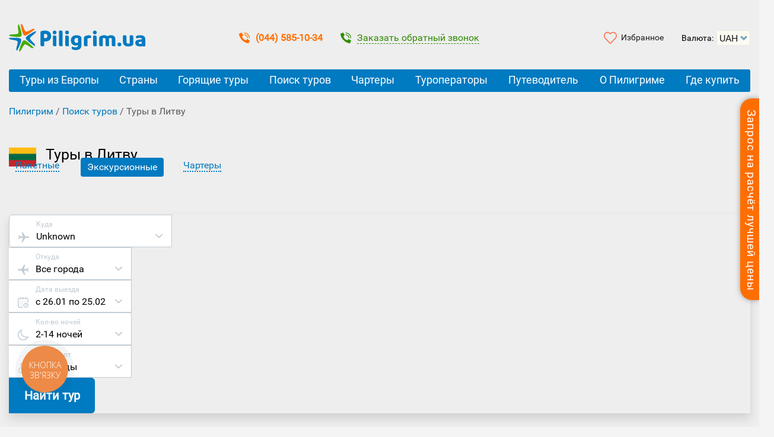

--- FILE ---
content_type: text/html; charset=UTF-8
request_url: https://piligrim.ua/tury-v-litvu.html
body_size: 43573
content:
<!DOCTYPE html>
<html lang="ru" prefix="og: http://ogp.me/ns# fb: http://ogp.me/ns/fb# article: http://ogp.me/ns/article#">
<head>
   <meta charset="UTF-8">
   <meta name="viewport" content="width=device-width, initial-scale=1">

   <title>Туры в Литву 2026. Экскурсии, недорогие путевки на курорты</title>
   <meta name="p:domain_verify" content="3618cc1dc51c233a45acde18651ac982"/>

    <meta property="og:type" content="article" />
      <meta name="theme-color" content="#ff8b2b"/>
    <link rel="apple-touch-icon" href="https://piligrim.ua/wp-content/themes/piligrim/img/logo-192.png">
    <link rel="manifest" href="https://piligrim.ua/manifest.json">
    <link rel="icon" href="https://piligrim.ua/favicon.ico" type="image/vnd.microsoft.icon"><!--[if IE]><meta http-equiv="X-UA-Compatible" content="IE=edge"><link rel="shortcut icon" href="https://piligrim.ua/favicon.ico" type="image/vnd.microsoft.icon"><![endif]-->
        <link rel="preload" as="script" href="https://piligrim.ua/wp-content/themes/piligrim/dist/js/libs/jquery.js">
        <link rel="preconnect dns-prefetch" href="//www.ittour.com.ua">
    <link rel="preconnect dns-prefetch" href="//www.googletagmanager.com">
    <link rel="preload" as="script" href="https://www.googletagmanager.com/gtm.js?id=GTM-T8LV6P">
    <link rel="dns-prefetch" href="//widgets.binotel.com">
    <link rel="preconnect dns-prefetch" href="//www.gstatic.com">
    <link rel="preconnect dns-prefetch" href="//fonts.googleapis.com" crossorigin>
    <link rel="preconnect dns-prefetch" href="//fonts.gstatic.com" crossorigin>
    <link rel="preload" as="font" href="https://piligrim.ua/wp-content/themes/piligrim/fonts/Roboto-Regular.woff2" crossorigin type="font/woff2">
    <link rel="preload" as="font" href="https://piligrim.ua/wp-content/themes/piligrim/fonts/Roboto-Bold.woff2" crossorigin type="font/woff2">
    <link rel="preload" as="font" href="https://fonts.gstatic.com/s/opensans/v17/mem5YaGs126MiZpBA-UN_r8OVuhpOqc.woff2" crossorigin type="font/woff2">
    <link rel="preload" as="font" href="https://fonts.gstatic.com/s/opensans/v17/mem8YaGs126MiZpBA-UFVZ0b.woff2" crossorigin type="font/woff2">
    <link rel="preload" as="style" href="https://piligrim.ua/wp-content/themes/piligrim/dist/styles/main.67926.css">
    <link rel="stylesheet" href="https://piligrim.ua/wp-content/themes/piligrim/dist/styles/main.67926.css" />
    <link rel="dns-prefetch" href="//esputnik.com">
    <link rel="dns-prefetch" href="//www.google.com">
    <link rel="dns-prefetch" href="//www.google.com.ua">
    <link rel="preconnect dns-prefetch" href="//www.google-analytics.com">
    <link rel="preconnect dns-prefetch" href="//www.googleadservices.com">
    <link rel="preconnect dns-prefetch" href="//googleads.g.doubleclick.net">
    <link rel="dns-prefetch" href="//stats.g.doubleclick.net">
    <link rel="dns-prefetch" href="//www.facebook.com">
    <link rel="preconnect dns-prefetch" href="//connect.facebook.net">
    <link rel="dns-prefetch" href="//code.jivosite.com">
    <link rel="dns-prefetch" href="//node339.jivosite.com">
    <link rel="dns-prefetch" href="//telemetry.jivosite.com">
    
    <link rel="preload" as="script" href="https://www.google-analytics.com/analytics.js">


    <!-- Google Tag Manager -->
  <script>(function(w,d,s,l,i){w[l]=w[l]||[];w[l].push({'gtm.start':
  new Date().getTime(),event:'gtm.js'});var f=d.getElementsByTagName(s)[0],
  j=d.createElement(s),dl=l!='dataLayer'?'&l='+l:'';j.async=true;j.src=
  'https://www.googletagmanager.com/gtm.js?id='+i+dl;f.parentNode.insertBefore(j,f);
  })(window,document,'script','dataLayer','GTM-T8LV6P');</script>
    <!-- End Google Tag Manager -->
    



                <script>
    wp_is_home = 0;
    itt_is_search_page = 0;
        site_home_url = 'https://piligrim.ua'
    page_with_request_popup = true;
    
    var is_authorized = -1;

      //var recaptcha_token = "";//умолчанию google капча сброшена
  </script>
            <script>
   /* function setRequestCaptchaFlag() {
    jQuery('.itt_validation_error_text').text('');
    jQuery('.itt_validation_error_text').hide();

    jQuery('input[name=captchaFlag]').val(1);
  }
  function unSetRequestCaptchaFlag() {
    jQuery('input[name=captchaFlag]').val(0);
    grecaptcha.reset();
  }
  var onloadCallback = function() { //ajax_form
     // var sitekey = '6LeIxAcTAAAAAJcZVRqyHh71UMIEGNQ_MXjiZKhI'; // TEST key!!!!
     // var sitekey_invisible = '6LeIxAcTAAAAAJcZVRqyHh71UMIEGNQ_MXjiZKhI'; // TEST key!!!!
    var sitekey = '6LfOShMTAAAAAMD3BdYC8PQUSBGu8DhWEkP6v-zZ'; // WORK key!!!!
    var sitekey_invisible = '6Lc1bF8UAAAAAGzo6BSvCEs0i5lwYVCdNhkjCWTF'; // WORK key!!!!

      // Страница совета
      if($('div').is('#single-advice')) {
        single_advice = grecaptcha.render( 'single-advice'
                         , { 'sitekey'          : sitekey
                           , 'callback'         : function() { setRequestCaptchaFlag('single-advice'); }
                           , 'expired-callback' : function() { unSetRequestCaptchaFlag('single-advice'); }
                         }
                       );
      }
         // help/faq Страница
      if($('div').is('#help_faq_captcha')) {
        single_advice = grecaptcha.render( 'help_faq_captcha'
                         , { 'sitekey'          : sitekey
                           , 'callback'         : function() { feedbackSendAllow(); }
                           , 'expired-callback' : function() { feedbackSendForbid(); }
                         }
                       );
      }
       // company/send Страница
      if($('div').is('#company_send_captcha')) {
        single_advice = grecaptcha.render( 'company_send_captcha'
                         , { 'sitekey'          : sitekey
                           , 'callback'         : function() { feedbackSendAllow(); }
                           , 'expired-callback' : function() { feedbackSendForbid(); }
                         }
                       );
      }

      // Оранжевая форма на боковой правой панели
      if($('div').is('#popup-request-block')) {
        popup_request_block = grecaptcha.render( 'popup-request-block'
                       , { 'sitekey'          : sitekey
                         , 'callback'         : function() { setRequestCaptchaFlag('popup-request-block'); }
                         , 'expired-callback' : function() { unSetRequestCaptchaFlag('popup-request-block'); }
                         }
                       );
      }
      // Всплывающая зеленая форма
      if($('div').is('#popup-request-block-compulsive')) {
        popup_request_block_compulsive = grecaptcha.render( 'popup-request-block-compulsive'
                       , { 'sitekey'          : sitekey
                         , 'callback'         : function() { setRequestCaptchaFlag('popup-request-block-compulsive'); }
                         , 'expired-callback' : function() { unSetRequestCaptchaFlag('popup-request-block-compulsive'); }
                         }
                       );
      }
      // Подробный запрос цены
      if($('div').is('#request-to-country-form')) {
        request_to_country_form = grecaptcha.render( 'request-to-country-form'
                       , { 'sitekey'          : sitekey
                         , 'callback'         : function() { setRequestCaptchaFlag('request-to-country-form'); }
                         , 'expired-callback' : function() { unSetRequestCaptchaFlag('request-to-country-form'); }
                         }
                       );
      }
      // запрос на конкретный тур
      if($('div').is('#request-form')) {
        request_form = grecaptcha.render( 'request-form'
                       , { 'sitekey'          : sitekey
                         , 'callback'         : function() { setRequestCaptchaFlag('request-form'); }
                         , 'expired-callback' : function() { unSetRequestCaptchaFlag('request-form'); }
                         }
                       );
      }
      // Контакт форма на https://piligrim.ua/company/contacts
      if($('div').is('#contacts-form')) {
        //console.log("$('div').is('#contacts-form')! Line 212!");// For debug
        contacts_form = grecaptcha.render( 'contacts-form'
                       , { 'sitekey'          : sitekey
                         , 'callback'         : function() { setRequestCaptchaFlag('contacts-form'); }
                         , 'expired-callback' : function() { unSetRequestCaptchaFlag('contacts-form'); }
                         }
                       );
      }
    // }
  };*/
  </script>
  <!--<script src='https://www.google.com/recaptcha/api.js?onload=onloadCallback&render=explicit&hl=ru' async defer></script>-->
  
  

<meta name="description" content="Туры в Литву из Украины. Экскурсии по старому Вильнюсу, достоприммечательности Каунаса, Шауляя и Тракая. Пляжные курорты Балтики и лучшие здравницы Литвы"/>


<meta property="og:locale" content="ru_RU" /><meta property="og:title" content="Туры в Литву 2026. Экскурсии, недорогие путевки на курорты"/><meta property="og:description" content="Туры в Литву из Украины. Экскурсии по старому Вильнюсу, достоприммечательности Каунаса, Шауляя и Тракая. Пляжные курорты Балтики и лучшие здравницы Литвы"/><meta property="og:url" content="https://piligrim.ua/tury-v-litvu.html"/><meta property="og:image" content="https://piligrim.ua/wp-content/uploads/2015/06/litva_tury.jpg"/><meta property="og:image:width" content="600"/><meta property="og:image:height" content="400"/>
<script type='text/javascript' src='https://piligrim.ua/wp-content/themes/piligrim/dist/js/libs/jquery.js'></script>
<link rel="EditURI" type="application/rsd+xml" title="RSD" href="https://piligrim.ua/xmlrpc.php?rsd" />
<link rel="wlwmanifest" type="application/wlwmanifest+xml" href="https://piligrim.ua/wp-includes/wlwmanifest.xml" /> 
<meta name="generator" content="WordPress 4.2.2" />
<link rel='canonical' href='https://piligrim.ua/tury-v-litvu.html' />

  <script>
    var jq = jQuery.noConflict();
    var $ = jq;
    var search_box;
    var order_box;
    var view_box;
    var popupWin;
    var search_request_active = false;
    var ittour_order_id = '';
    var default_serialize_module_form_search = '';
    var itt_old_search_params = '';
    var showcase_name = '';
    if (itt_requests == undefined) {
      var itt_requests = Array();
    }
    function readyDOM(){
      $.ajax({
        url: 'https://piligrim.ua/wp-content/themes/piligrim/ajax_auth_check_handler.php',
        method: 'GET',
        dataType: 'json',
        data: {'action': 'check_user_login'},
        success : function( data ) {
          if(data.user_name != '' && data.user_email != '') {
            var user_name = data.user_name.trim();
                        var date = new Date();
            var hours = date.getHours();
            var welcome_message = 'Здравствуйте,'; 
            if(hours >= 6 && hours <= 10) {
              welcome_message = 'Доброе утро,';
            } else if(hours >= 11 && hours <= 17) {
              welcome_message = 'Добрый день,';
            } else if(hours >= 18 && hours <= 23) {
              welcome_message = 'Добрый вечер,';
            } else if(hours  <= 5) {
              welcome_message = 'Доброй ночи,';
            }

            $('#pc_link_data .itt_welcome_message').html(welcome_message);
                        $('#pc_link_data span').html(user_name.split(/\s+/).slice(0,1) + ' :)');
            $('#pc_link_data, #pc_link_logout, #pc_button').removeClass('itt_custom_display_none');

                        $('#ScMail').text(data.user_email);

            $('#pc_link_logout').click(function() {
              $.ajax({ type: 'get'
                     , data: {action: 'pc_logout'}
                     , success: function(){
                       $('.itt_login-control-panel-popup').hide();
                       if($('#pc_link_logout').data('is_pc')) {
                         window.location.href = site_home_url;
                       } else {
                         $('#pc_link_data, #pc_link_logout, #pc_button').addClass('itt_custom_display_none');
                         $('#pc_link_login').removeClass('itt_custom_display_none');
                         is_authorized = 0;
                       }
                     }
              });
            });
            is_authorized = 1;
          } else {
            $('#pc_link_login').removeClass('itt_custom_display_none');
            var user_session = get_cookie('user_session');
            if(user_session == false){
              $('.itt-rss-head-wrap').css('display', 'block');
              set_cookie('user_session', true);
            }
            // отображаем ссылку на страницу "Преимущества регистрации"
            $('.itt-benefits-register-button').removeClass('itt_custom_display_none');

                        $('.itt_new_order_register_links').removeClass('itt_custom_display_none');
            is_authorized = 0;
          }
        }
      });
    }
    document.addEventListener("DOMContentLoaded", readyDOM);
  </script>






    <meta name="yandex-verification" content="e3a109fcb3341deb" />
    
    <script type="application/ld+json">
{
 "@context": "https://schema.org",
      "@type": "BreadcrumbList",
      "itemListElement": [
      {
      "@type": "ListItem",
      "position": 1,
      "name": "Пилигрим",
      "item": "https://piligrim.ua/"
      }
  ,{
        "@type": "ListItem",
        "position": 2,
        "name": "Поиск туров",
        "item": "https://piligrim.ua/search"
      },{
                "@type": "ListItem",
                "position": 3,
                "name": "Туры в Литву"
              }    ]
}
</script>


   <meta property="fb:app_id" content="2152967391621938" />
   <meta property="article:publisher" content="https://www.facebook.com/piligrim.ua/">
   <meta property="article:author" content="https://www.facebook.com/piligrim.ua/">

</head>
<body data-search-page="false" class="single single-offer postid-10732">
   <!-- Google Tag Manager (noscript) -->
<noscript><iframe src="https://www.googletagmanager.com/ns.html?id=GTM-T8LV6P"
height="0" width="0" style="display:none;visibility:hidden"></iframe></noscript>
<!-- End Google Tag Manager (noscript) -->
   


<div class="itt_request_head_block_position">
  <button class="itt_request_head_btn"><span>Запрос на расчёт лучшей цены</span></button>

  <div class="itt_request_tour_head_block">
    <a href="javascript:void(0);" class="itt_request_tour_head_block_hide"><i></i></a>
    <span class="itt_title_2h itt_title_text_uppercase">Мы рассчитаем для Вас лучшую цену на тур!</span>

    <input class="popup-request-block" type="hidden" name="captchaFlag" value="0">
    <form id="sidebar_request_form">
      <input type="hidden" name="source_form" value="sidebar_request_form">
      <!-- js-обработчик itt_piligrim_custom_select_tourtype -->
      <div class="itt_custom_select_width_205 itt_drop_select_position">
        <select class="itt_piligrim_custom_select_tourtype itt_custmon_select_hidden">
          <option data-rel="package">Пакетные туры</option>
          <option data-rel="hike">Экскурсионные туры</option>
          <option data-rel="ticket">Билет</option>
        </select>
        <div class="itt_styled_select">
          <div data-rel="package">Пакетные туры</div>
        </div>
        <ul class="itt_custom_select_options" style="display: none">
          <li data-rel="package">Пакетные туры</li>
          <li data-rel="hike">Экскурсионные туры</li>
          <li data-rel="ticket">Билет</li>
        </ul>
      </div>
      <div class="itt_request_direction itt_closing_content">
        <i class="itt-request-icon-search"></i>
        <input name="country_input" placeholder="Выберите страну"   autocomplete="off" class="itt_request_count-select" />
        <ul class="itt_request_drop_select itt_custom_nice_scroll itt_closing_the_area type_package">
          <li><span>Самые популярные</span></li>
          <li data-rel="318">Турция</li><li data-rel="338">Египет</li><li data-rel="39">Болгария</li><li data-rel="372">Греция</li><li data-rel="434">Черногория</li><li data-rel="320">Испания</li>          <li><span>Популярные</span></li>
          <li data-rel="23">Албания</li><li data-rel="376">Кипр</li><li data-rel="16">ОАЭ</li><li data-rel="110">Португалия</li><li data-rel="378">Тунис</li><li data-rel="442">Хорватия</li>          <li><span>Остальные</span></li>
          <li data-rel="30">Австрия</li><li data-rel="24">Андорра</li><li data-rel="32">Бахрейн</li><li data-rel="68">Венгрия</li><li data-rel="134">Вьетнам</li><li data-rel="61">Германия</li><li data-rel="60">Грузия</li><li data-rel="321">Доминикана</li><li data-rel="75">Израиль</li><li data-rel="69">Индия</li><li data-rel="330">Индонезия</li><li data-rel="76">Италия</li><li data-rel="44">Кабо-Верде</li><li data-rel="1474">Катар</li><li data-rel="80">Кения</li><li data-rel="46">Китай</li><li data-rel="9">Куба</li><li data-rel="7">Латвия</li><li data-rel="10">Литва</li><li data-rel="90">Маврикий</li><li data-rel="88">Малайзия</li><li data-rel="324">Мальдивы</li><li data-rel="97">Марокко</li><li data-rel="91">Мексика</li><li data-rel="98">Нидерланды</li><li data-rel="2219">Оман</li><li data-rel="109">Польша</li><li data-rel="1016">Сейшелы</li><li data-rel="116">Сингапур</li><li data-rel="117">Словакия</li><li data-rel="118">Словения</li><li data-rel="131">США</li><li data-rel="332">Таиланд</li><li data-rel="1082">Танзания</li><li data-rel="6">Украина</li><li data-rel="108">Филиппины</li><li data-rel="354">Финляндия</li><li data-rel="420">Франция</li><li data-rel="1080">Французская Полинезия</li><li data-rel="53">Чехия</li><li data-rel="122">Швейцария</li><li data-rel="334">Шри-Ланка</li>        </ul>
      </div>
      <div class="itt_request_contacts">
        <input type="text" name="clientname" placeholder="Как к Вам обращаться">
        <label><input class="piligrim-phone-numb" type="tel" name="phone_num" placeholder="( _ _ _ ) _ _ _ - _ _ - _ _"></label>
        <div class="itt_request_block_valid_text">Все поля обязательные к заполнению!</div>
        <div class="itt_recaptcha_block_position">
          <div id="popup-request-block" class="g-recaptcha"></div>
        </div>
        <button type="submit" class="itt_piligrim_button itt_piligrim_font-weight_bold itt_request_block_btn opaque_comment_button ga-all ga-best-price-short"><span class="itt_color_white ga-all ga-best-price-short">Отправить запрос</span></button>

        <input type="hidden" name="tour_type" value="package">
        <input type="hidden" name="country_select" value="">
        <input type="hidden" name="action" value="request_to_country_ajax">
        <input type="hidden" name="tour_selection_form" value="1">
        <input type="hidden" name="request_page_url" value="https://piligrim.ua/request-to-country-step1">
        <input type="hidden" name="departure_city_1_select" value="2014">
        <input type="hidden" name="departure_city_2_select" value="2014">
        <input type="hidden" name="date_from_select" value="24.01.26">
        <input type="hidden" name="date_till_select" value="25.01.26">
        <input type="hidden" name="wishes_text_1" value="">
        <input type="hidden" name="wishes_text_2" value="">

                <input type="hidden" name="rating_select" value="4 78">
        <input type="hidden" name="meal_select" value="1956 388 496 498 512 560">
        <input type="hidden" name="duration_min_select" value="6">
        <input type="hidden" name="duration_max_select" value="14">
        <input type="hidden" name="adult_count_select" value="2">
        <input type="hidden" name="child_count_select" value="0">
        <input type="hidden" name="country_phone_num_prefix" value="38">
        <input type="hidden" name="current_town" value="Киев">
        
                <!--<input type="hidden" name="country" value="61">-->
        <input type="hidden" name="night_min" value="1">
        <input type="hidden" name="night_max" value="7">
        <input type="hidden" name="price_min" value="10">
        <input type="hidden" name="price_max" value="800">
        <input type="hidden" name="currency_id" value="10">
        <input type="hidden" name="adult_amount" value="2">
        <input type="hidden" name="children_amount" value="0">
        <input type="hidden" name="date_actual_to" value="24.01.26">
        <input type="hidden" name="hand_params" value="">
        <input type="hidden" name="wishes_text_1" value="ВНИМАНИЕ!!!<br>
Данный запрос должен быть обработан как краткий.<br>
Параметры необходимо уточнить у туриста.">
              </div>
    </form>

    <a href="https://piligrim.ua/request-to-country-step1" class="itt_detailed_request_link">Подробный запрос</a>
  </div>
</div>

<div class="itt_request_tour_block_popup_bg itt_closing_the_area itt-popup-exit-one itt_compulsive_request_block">
  <div class="itt_request_tour_block_popup itt_closing_content">
    <a href="javascript:void(0);" class="itt-popup-exit-close">close popup</a>
    <ul class="itt-ex-popup-head-text">
      <li>Запрос на просчёт лучшей цены на тур!</li>
      <li>Для Вас у нас есть экслюзивные предложения. Мы предоставим их в течение часа</li>
    </ul>

    <div class="itt-ex-popup-form">
      <input class="popup-request-block-compulsive" type="hidden" name="captchaFlag" value="0">
      <form id="compulsive_request_form">

                        <input type="hidden" name="source_form" value="compulsive_request_form">
        <input type="hidden" name="country_select" value="318">
        <input type="hidden" name="action" value="request_to_country_ajax">
        <input type="hidden" name="date_from_select" value="24.01.26">
        <input type="hidden" name="date_till_select" value="25.01.26">
        <input type="hidden" name="rating_select" value="4 78">
        <input type="hidden" name="meal_select" value="1956 388 496 498 512 560">
        <input type="hidden" name="duration_min_select" value="6">
        <input type="hidden" name="duration_max_select" value="14">
        <input type="hidden" name="departure_city_1_select" value="2014">
        <input type="hidden" name="departure_city_2_select" value="2014">
        <input type="hidden" name="adult_count_select" value="2">
        <input type="hidden" name="child_count_select" value="0">
        <input type="hidden" name="country_phone_num_prefix" value="38">
        <input type="hidden" name="current_town" value="Киев">
        <input type="hidden" name="wishes_text_1" value="ВНИМАНИЕ!!!<br>
Данный запрос должен быть обработан как краткий.<br>
Параметры необходимо уточнить у туриста.">
        
        <div class="itt-ex-phone-input-pos">
          <input type="text" class="itt-ex-phone-input" name="phone_num" maxlength="10" placeholder="( ___ ) ___ - __ - __" />
        </div>
        <div class="itt-ex-name-input-pos">
          <input type="text" name="clientname" placeholder="Ваше имя" />
        </div>

        <button type="submit" class="itt_request_block_btn itt-ex-btn-submit opaque_comment_button ga-all ga-best-price-window">
          <span class="itt_color_white ga-all ga-best-price-window">Сделайте для меня просчёт!</span>
        </button>

        <div class="itt_compulsive_request_error_container"></div>
        <span class="itt_custom_mega_feature_pop_up_show">Счётчик показ окна</span>        <div class="itt_recaptcha_block_position">
          <div id="popup-request-block-compulsive" class="g-recaptcha"></div>
        </div>
      </form>
    </div>
  </div>
</div>

<div class="itt_request_tour_block_popup_bg itt_request_tour_block_popup-ok">
  <div class="itt_request_tour_block_popup">
    <span class="in_progress">Запрос обрабатывается. Подождите, пожалуйста</span>
    <span class="title">Ваш запрос нами получен.</span>
    <span class="text">Мы свяжемся с Вами в самое ближайшее время для уточнения недостающей информации</span>
    <span class="error_text"></span>
    <a href="javascript:void(0);" class="itt_request_popup_close">закрыть</a>
  </div>
</div>

<!-- rss banner -->
   <div id="svg-sprite">
     <svg xmlns="http://www.w3.org/2000/svg"><symbol viewBox="0 0 510 510" id="icon-airplane-from"> <g transform="rotate(270 255,255.00000000000003) " id="airplane-from-svg_1"> <g id="airplane-from-airplanemode-on"> <path id="airplane-from-svg_2" d="m497.25,357l0,-51l-204,-127.5l0,-140.25c0,-20.4 -17.85,-38.25 -38.25,-38.25c-20.4,0 -38.25,17.85 -38.25,38.25l0,140.25l-204,127.5l0,51l204,-63.75l0,140.25l-51,38.25l0,38.25l89.25,-25.5l89.25,25.5l0,-38.25l-51,-38.25l0,-140.25l204,63.75z"/> </g> </g> </symbol><symbol viewBox="0 0 510 510" id="icon-airplane-to"> <g transform="rotate(90 255,255.00000000000003) " id="airplane-to-svg_1"> <g id="airplane-to-airplanemode-on"> <path id="airplane-to-svg_2" d="m497.25,357l0,-51l-204,-127.5l0,-140.25c0,-20.4 -17.85,-38.25 -38.25,-38.25c-20.4,0 -38.25,17.85 -38.25,38.25l0,140.25l-204,127.5l0,51l204,-63.75l0,140.25l-51,38.25l0,38.25l89.25,-25.5l89.25,25.5l0,-38.25l-51,-38.25l0,-140.25l204,63.75z"/> </g> </g> </symbol><symbol viewBox="0 0 451.847 451.847" id="icon-arrow-down"> <g> <path d="M225.923,354.706c-8.098,0-16.195-3.092-22.369-9.263L9.27,151.157c-12.359-12.359-12.359-32.397,0-44.751
		c12.354-12.354,32.388-12.354,44.748,0l171.905,171.915l171.906-171.909c12.359-12.354,32.391-12.354,44.744,0
		c12.365,12.354,12.365,32.392,0,44.751L248.292,345.449C242.115,351.621,234.018,354.706,225.923,354.706z"/> </g> </symbol><symbol viewBox="0 0 510 510" id="icon-avia"> <g transform="rotate(90 255,255.00000000000003) " id="avia-svg_1"> <g id="avia-airplanemode-on"> <path id="avia-svg_2" d="m497.25,357l0,-51l-204,-127.5l0,-140.25c0,-20.4 -17.85,-38.25 -38.25,-38.25c-20.4,0 -38.25,17.85 -38.25,38.25l0,140.25l-204,127.5l0,51l204,-63.75l0,140.25l-51,38.25l0,38.25l89.25,-25.5l89.25,25.5l0,-38.25l-51,-38.25l0,-140.25l204,63.75z"/> </g> </g> </symbol><symbol viewBox="0 0 405.333 405.333" id="icon-avtobus"> <g> <g> <path d="M202.667,0C108.373,0,32,10.667,32,85.333v213.333c0,18.88,8.32,35.627,21.333,47.36V384
			c0,11.733,9.6,21.333,21.333,21.333H96c11.84,0,21.333-9.6,21.333-21.333v-21.333H288V384c0,11.733,9.493,21.333,21.333,21.333
			h21.333c11.733,0,21.333-9.6,21.333-21.333v-37.973c13.013-11.733,21.333-28.48,21.333-47.36V85.333
			C373.333,10.667,296.96,0,202.667,0z M106.667,320c-17.707,0-32-14.293-32-32s14.293-32,32-32s32,14.293,32,32
			S124.373,320,106.667,320z M298.667,320c-17.707,0-32-14.293-32-32s14.293-32,32-32s32,14.293,32,32S316.373,320,298.667,320z
			 M330.667,192h-256V85.333h256V192z"/> </g> </g>                </symbol><symbol viewBox="-162 0 884 884.99775" id="icon-bez-transporta"> <g id="bez-transporta-surface1"> <path d="M 148 884.996094 L 192.25 884.996094 L 192.25 855.496094 L 168.460938 855.496094 L 178.25 826.113281 C 197.101562 769.5 258.273438 738.886719 314.894531 757.738281 C 347.1875 768.484375 372.527344 793.820312 383.277344 826.113281 L 393.042969 855.496094 L 369.253906 855.496094 L 369.253906 884.996094 L 561.003906 884.996094 L 561.003906 855.496094 L 540.347656 855.496094 L 438.085938 663.75 L 457.753906 663.75 L 457.753906 634.25 L 423.828125 634.25 L 375.550781 501.5 L 398.753906 501.5 L 398.753906 472 L 367.453125 472 L 327.050781 162.25 L 354.496094 162.25 L 354.496094 132.75 L 325.007812 132.75 L 325.007812 88.5 C 325.007812 80.351562 318.398438 73.746094 310.25 73.746094 L 295.496094 73.746094 L 295.496094 0 L 266.007812 0 L 266.007812 73.746094 L 251.25 73.746094 C 243.101562 73.746094 236.496094 80.351562 236.496094 88.5 L 236.496094 132.75 L 207 132.75 L 207 162.25 L 234.453125 162.25 L 194.050781 472 L 162.75 472 L 162.75 501.5 L 185.9375 501.5 L 137.671875 634.25 L 103.753906 634.25 L 103.753906 663.75 L 123.414062 663.75 L 21.148438 855.496094 L 0.5 855.496094 L 0.5 884.996094 Z M 266.007812 103.246094 L 295.496094 103.246094 L 295.496094 132.75 L 266.007812 132.75 Z M 264.203125 162.25 L 297.300781 162.25 L 337.699219 472 L 223.796875 472 Z M 217.324219 501.5 L 344.175781 501.5 L 392.433594 634.25 L 350.871094 634.25 L 324.425781 541.691406 C 322.617188 535.363281 316.828125 531.007812 310.25 531 L 251.25 531 C 244.671875 531.007812 238.890625 535.363281 237.078125 541.691406 L 210.628906 634.25 L 169.058594 634.25 Z M 320.1875 634.25 L 241.3125 634.25 L 262.367188 560.5 L 299.128906 560.5 Z M 156.851562 663.75 L 404.652344 663.75 L 506.914062 855.496094 L 424.132812 855.496094 L 411.230469 816.785156 C 387.195312 744.722656 309.296875 705.789062 237.230469 729.816406 C 196.179688 743.511719 163.964844 775.726562 150.273438 816.785156 L 137.367188 855.496094 L 54.589844 855.496094 Z M 156.851562 663.75 "/> </g> </symbol><symbol viewBox="0 0 512 512" id="icon-calendar"> <g> <g> <g> <circle cx="386" cy="210" r="20"/> <path d="M432,40h-26V20c0-11.046-8.954-20-20-20c-11.046,0-20,8.954-20,20v20h-91V20c0-11.046-8.954-20-20-20
				c-11.046,0-20,8.954-20,20v20h-90V20c0-11.046-8.954-20-20-20s-20,8.954-20,20v20H80C35.888,40,0,75.888,0,120v312
				c0,44.112,35.888,80,80,80h153c11.046,0,20-8.954,20-20c0-11.046-8.954-20-20-20H80c-22.056,0-40-17.944-40-40V120
				c0-22.056,17.944-40,40-40h25v20c0,11.046,8.954,20,20,20s20-8.954,20-20V80h90v20c0,11.046,8.954,20,20,20s20-8.954,20-20V80h91
				v20c0,11.046,8.954,20,20,20c11.046,0,20-8.954,20-20V80h26c22.056,0,40,17.944,40,40v114c0,11.046,8.954,20,20,20
				c11.046,0,20-8.954,20-20V120C512,75.888,476.112,40,432,40z"/> <path d="M391,270c-66.72,0-121,54.28-121,121s54.28,121,121,121s121-54.28,121-121S457.72,270,391,270z M391,472
				c-44.663,0-81-36.336-81-81s36.337-81,81-81c44.663,0,81,36.336,81,81S435.663,472,391,472z"/> <path d="M420,371h-9v-21c0-11.046-8.954-20-20-20c-11.046,0-20,8.954-20,20v41c0,11.046,8.954,20,20,20h29
				c11.046,0,20-8.954,20-20C440,379.954,431.046,371,420,371z"/> <circle cx="299" cy="210" r="20"/> <circle cx="212" cy="297" r="20"/> <circle cx="125" cy="210" r="20"/> <circle cx="125" cy="297" r="20"/> <circle cx="125" cy="384" r="20"/> <circle cx="212" cy="384" r="20"/> <circle cx="212" cy="210" r="20"/> </g> </g> </g> </symbol><symbol viewBox="0 0 512.001 512.001" id="icon-close"><g><path d="m512.001 84.853-84.853-84.853-171.147 171.147-171.148-171.147-84.853 84.853 171.148 171.147-171.148 171.148 84.853 84.853 171.148-171.147 171.147 171.147 84.853-84.853-171.148-171.148z"/></g></symbol><symbol viewBox="0 0 220.682 220.682" id="icon-double-left-arrows"> <g> <polygon points="99.702,210.043 127.986,181.758 56.569,110.341 127.986,38.924 99.702,10.639 0,110.341 	"/> <polygon points="192.398,10.639 92.695,110.341 192.398,210.043 220.682,181.758 149.264,110.341 220.682,38.924 	"/> </g>                </symbol><symbol viewBox="0 0 220.682 220.682" id="icon-double-right-arrows"> <g> <polygon points="92.695,38.924 164.113,110.341 92.695,181.758 120.979,210.043 220.682,110.341 120.979,10.639 	"/> <polygon points="28.284,210.043 127.986,110.341 28.284,10.639 0,38.924 71.417,110.341 0,181.758 	"/> </g>                </symbol><symbol viewBox="0 0 480.1 480.1" id="icon-earth"> <g> <g> <path d="M240.135,0.05C144.085,0.036,57.277,57.289,19.472,145.586l-2.992,0.992l1.16,3.48
			c-49.776,122.766,9.393,262.639,132.159,312.415c28.673,11.626,59.324,17.594,90.265,17.577
			c132.548,0.02,240.016-107.416,240.036-239.964S372.684,0.069,240.135,0.05z M428.388,361.054l-12.324-12.316V320.05
			c0.014-1.238-0.26-2.462-0.8-3.576l-31.2-62.312V224.05c0-2.674-1.335-5.172-3.56-6.656l-24-16
			c-1.881-1.256-4.206-1.657-6.4-1.104l-29.392,7.344l-49.368-21.184l-6.792-47.584l18.824-18.816h40.408l13.6,20.44
			c1.228,1.838,3.163,3.087,5.344,3.448l48,8c1.286,0.216,2.604,0.111,3.84-0.304l44.208-14.736
			C475.855,208.053,471.889,293.634,428.388,361.054z M395.392,78.882l-13.008,8.672l-36.264-7.256l-23.528-7.832
			c-1.44-0.489-2.99-0.551-4.464-0.176l-29.744,7.432l-13.04-4.344l9.664-19.328h27.056c1.241,0.001,2.465-0.286,3.576-0.84
			l27.68-13.84C362.382,51.32,379.918,63.952,395.392,78.882z M152.44,33.914l19.2,12.8c0.944,0.628,2.01,1.048,3.128,1.232
			l38.768,6.464l-3.784,11.32l-20.2,6.744c-1.809,0.602-3.344,1.83-4.328,3.464l-22.976,38.288l-36.904,22.144l-54.4,7.768
			c-3.943,0.557-6.875,3.93-6.88,7.912v24c0,2.122,0.844,4.156,2.344,5.656l13.656,13.656v13.744l-33.28-22.192l-12.072-36.216
			C57.68,98.218,99.777,56.458,152.44,33.914z M129.664,296.21l-36.16-7.24l-13.44-26.808v-18.8l29.808-29.808l11.032,22.072
			c1.355,2.712,4.128,4.425,7.16,4.424h51.472l21.672,36.12c1.446,2.407,4.048,3.879,6.856,3.88h22.24l-5.6,28.056l-30.288,30.288
			c-1.503,1.499-2.349,3.533-2.352,5.656v20l-28.8,21.6c-2.014,1.511-3.2,3.882-3.2,6.4v28.896l-9.952-3.296l-14.048-35.136V304.05
			C136.065,300.248,133.389,296.97,129.664,296.21z M105.616,419.191C30.187,362.602-1.712,264.826,25.832,174.642l6.648,19.936
			c0.56,1.687,1.666,3.14,3.144,4.128l39.88,26.584l-9.096,9.104c-1.5,1.5-2.344,3.534-2.344,5.656v24
			c-0.001,1.241,0.286,2.465,0.84,3.576l16,32c1.108,2.21,3.175,3.784,5.6,4.264l33.6,6.712v73.448
			c-0.001,1.016,0.192,2.024,0.568,2.968l16,40c0.876,2.185,2.67,3.874,4.904,4.616l24,8c0.802,0.272,1.642,0.412,2.488,0.416
			c4.418,0,8-3.582,8-8v-36l28.8-21.6c2.014-1.511,3.2-3.882,3.2-6.4v-20.688l29.656-29.656c1.115-1.117,1.875-2.54,2.184-4.088
			l8-40c0.866-4.333-1.944-8.547-6.277-9.413c-0.515-0.103-1.038-0.155-1.563-0.155h-27.472l-21.672-36.12
			c-1.446-2.407-4.048-3.879-6.856-3.88h-51.056l-13.744-27.576c-1.151-2.302-3.339-3.91-5.88-4.32
			c-2.54-0.439-5.133,0.399-6.936,2.24l-10.384,10.344V192.05c0-2.122-0.844-4.156-2.344-5.656l-13.656-13.656v-13.752l49.136-7.016
			c1.055-0.153,2.07-0.515,2.984-1.064l40-24c1.122-0.674,2.062-1.614,2.736-2.736l22.48-37.464l21.192-7.072
			c2.393-0.785,4.271-2.662,5.056-5.056l8-24c1.386-4.195-0.891-8.72-5.086-10.106c-0.387-0.128-0.784-0.226-1.186-0.294
			l-46.304-7.72l-8.136-5.424c50.343-16.386,104.869-14.358,153.856,5.72l-14.616,7.296h-30.112c-3.047-0.017-5.838,1.699-7.2,4.424
			l-16,32c-1.971,3.954-0.364,8.758,3.59,10.729c0.337,0.168,0.685,0.312,1.042,0.431l24,8c1.44,0.489,2.99,0.551,4.464,0.176
			l29.744-7.432l21.792,7.256c0.312,0.112,0.633,0.198,0.96,0.256l40,8c2.08,0.424,4.244-0.002,6.008-1.184l18.208-12.144
			c8.961,9.981,17.014,20.741,24.064,32.152l-39.36,13.12l-42.616-7.104l-14.08-21.12c-1.476-2.213-3.956-3.547-6.616-3.56h-48
			c-2.122,0-4.156,0.844-5.656,2.344l-24,24c-1.782,1.781-2.621,4.298-2.264,6.792l8,56c0.403,2.769,2.223,5.126,4.8,6.216l56,24
			c1.604,0.695,3.394,0.838,5.088,0.408l28.568-7.144l17.464,11.664v27.72c-0.014,1.238,0.26,2.462,0.8,3.576l31.2,62.312v30.112
			c0,2.122,0.844,4.156,2.344,5.656l16.736,16.744C344.921,473.383,204.549,493.415,105.616,419.191z"/> </g> </g> </symbol><symbol viewBox="0 0 512 512" id="icon-eat"> <g> <g> <path d="M498.682,435.326L297.917,234.56L63.357,0H45.026l-3.743,9.511c-9.879,25.104-14.1,50.78-12.205,74.249
			c2.16,26.752,12.323,49.913,29.392,66.982L241.58,333.852l24.152-24.152l169.285,189.293c16.84,16.84,45.825,17.84,63.665,0
			C516.236,481.439,516.236,452.879,498.682,435.326z"/> </g> </g> <g> <g> <path d="M156.728,291.442L13.317,434.853c-17.552,17.552-17.552,46.113,0,63.665c16.674,16.674,45.519,18.146,63.665,0
			l143.412-143.412L156.728,291.442z"/> </g> </g> <g> <g> <path d="M490.253,85.249l-81.351,81.35l-21.223-21.222l81.351-81.351l-21.222-21.222l-81.35,81.35l-21.222-21.222l81.351-81.35
			L405.366,0.361L299.256,106.471c-12.981,12.981-20.732,30.217-21.828,48.535c-0.277,4.641-1.329,9.206-3.074,13.548l68.929,68.929
			c4.342-1.747,8.908-2.798,13.548-3.075c18.318-1.093,35.554-8.846,48.535-21.827l106.11-106.109L490.253,85.249z"/> </g> </g>                </symbol><symbol viewBox="0 0 167.657 167.657" id="icon-facebook"> <g> <path d="M83.829,0.349C37.532,0.349,0,37.881,0,84.178c0,41.523,30.222,75.911,69.848,82.57v-65.081H49.626
		v-23.42h20.222V60.978c0-20.037,12.238-30.956,30.115-30.956c8.562,0,15.92,0.638,18.056,0.919v20.944l-12.399,0.006
		c-9.72,0-11.594,4.618-11.594,11.397v14.947h23.193l-3.025,23.42H94.026v65.653c41.476-5.048,73.631-40.312,73.631-83.154
		C167.657,37.881,130.125,0.349,83.829,0.349z"/> </g> </symbol><symbol viewBox="0 0 477.534 477.534" id="icon-full-heart"> <g> <g> <path d="M438.482,58.61c-24.7-26.549-59.311-41.655-95.573-41.711c-36.291,0.042-70.938,15.14-95.676,41.694l-8.431,8.909
			l-8.431-8.909C181.284,5.762,98.663,2.728,45.832,51.815c-2.341,2.176-4.602,4.436-6.778,6.778
			c-52.072,56.166-52.072,142.968,0,199.134l187.358,197.581c6.482,6.843,17.284,7.136,24.127,0.654
			c0.224-0.212,0.442-0.43,0.654-0.654l187.29-197.581C490.551,201.567,490.551,114.77,438.482,58.61z"/> </g> </g>                </symbol><symbol viewBox="0 0 477.534 477.534" id="icon-heart"> <g> <g> <path d="M438.482,58.61c-24.7-26.549-59.311-41.655-95.573-41.711c-36.291,0.042-70.938,15.14-95.676,41.694l-8.431,8.909
			l-8.431-8.909C181.284,5.762,98.662,2.728,45.832,51.815c-2.341,2.176-4.602,4.436-6.778,6.778
			c-52.072,56.166-52.072,142.968,0,199.134l187.358,197.581c6.482,6.843,17.284,7.136,24.127,0.654
			c0.224-0.212,0.442-0.43,0.654-0.654l187.29-197.581C490.551,201.567,490.551,114.77,438.482,58.61z M413.787,234.226h-0.017
			L238.802,418.768L63.818,234.226c-39.78-42.916-39.78-109.233,0-152.149c36.125-39.154,97.152-41.609,136.306-5.484
			c1.901,1.754,3.73,3.583,5.484,5.484l20.804,21.948c6.856,6.812,17.925,6.812,24.781,0l20.804-21.931
			c36.125-39.154,97.152-41.609,136.306-5.484c1.901,1.754,3.73,3.583,5.484,5.484C453.913,125.078,454.207,191.516,413.787,234.226
			z"/> </g> </g>                </symbol><symbol viewBox="0 0 512 512" id="icon-hotel"><g><path d="m216 320h16v16h-16z"/><path d="m248 320h16v16h-16z"/><path d="m280 320h16v16h-16z"/><path d="m216 352h16v16h-16z"/><path d="m248 352h16v16h-16z"/><path d="m280 352h16v16h-16z"/><path d="m216 384h16v16h-16z"/><path d="m248 384h16v16h-16z"/><path d="m280 384h16v16h-16z"/><path d="m216 256h16v16h-16z"/><path d="m248 256h16v16h-16z"/><path d="m280 256h16v16h-16z"/><path d="m216 288h16v16h-16z"/><path d="m248 288h16v16h-16z"/><path d="m280 288h16v16h-16z"/><path d="m177.869 82.44 33.264 32.424-7.853 45.783a8 8 0 0 0 11.608 8.434l41.112-21.616 41.116 21.616a8 8 0 0 0 11.608-8.434l-7.853-45.783 33.268-32.424a8 8 0 0 0 -4.434-13.646l-45.969-6.679-20.558-41.656a8 8 0 0 0 -14.348 0l-20.558 41.656-45.972 6.679a8 8 0 0 0 -4.434 13.646zm56.866-5.1a8 8 0 0 0 6.023-4.377l15.242-30.886 15.246 30.89a8 8 0 0 0 6.023 4.377l34.09 4.953-24.659 24.046a8 8 0 0 0 -2.3 7.081l5.823 33.952-30.491-16.03a8 8 0 0 0 -7.446 0l-30.491 16.03 5.823-33.952a8 8 0 0 0 -2.3-7.081l-24.673-24.043z"/><path d="m328.392 146.092a8 8 0 0 0 2.024 8.2l22.151 21.592-5.229 30.489a8 8 0 0 0 11.608 8.434l27.381-14.395 27.381 14.395a8 8 0 0 0 11.607-8.434l-5.23-30.489 22.152-21.592a8 8 0 0 0 -4.434-13.646l-30.612-4.446-13.691-27.741a8 8 0 0 0 -14.347 0l-13.691 27.741-30.612 4.448a8 8 0 0 0 -6.458 5.444zm43.533 5.336a8 8 0 0 0 6.024-4.376l8.378-16.976 8.378 16.976a8 8 0 0 0 6.023 4.376l18.733 2.722-13.555 13.214a8 8 0 0 0 -2.3 7.081l3.2 18.658-16.756-8.81a8 8 0 0 0 -7.445 0l-16.756 8.81 3.2-18.658a8 8 0 0 0 -2.3-7.081l-13.557-13.214z"/><path d="m417.822 233.159a8 8 0 0 0 -4.433 13.645l14.245 13.886-3.363 19.61a8 8 0 0 0 11.607 8.434l17.608-9.257 17.608 9.257a8 8 0 0 0 11.606-8.434l-3.363-19.606 14.247-13.894a8 8 0 0 0 -4.434-13.645l-19.686-2.855-8.8-17.839a8 8 0 0 0 -14.348 0l-8.8 17.839zm32.178 7.992 3.491-7.074 3.492 7.074a8 8 0 0 0 6.017 4.376l7.807 1.135-5.649 5.506a8 8 0 0 0 -2.3 7.082l1.334 7.775-6.983-3.671a8 8 0 0 0 -7.445 0l-6.983 3.671 1.333-7.775a8 8 0 0 0 -2.3-7.082l-5.648-5.506 7.807-1.135a8 8 0 0 0 6.027-4.376z"/><path d="m69.763 154.293 22.152 21.592-5.23 30.489a8 8 0 0 0 11.607 8.434l27.381-14.395 27.381 14.395a8 8 0 0 0 11.608-8.434l-5.229-30.489 22.151-21.592a8 8 0 0 0 -4.434-13.646l-30.612-4.447-13.691-27.74a8 8 0 0 0 -14.347 0l-13.691 27.74-30.609 4.447a8 8 0 0 0 -4.434 13.646zm41.509-2.865a8 8 0 0 0 6.023-4.376l8.378-16.976 8.378 16.976a8 8 0 0 0 6.024 4.376l18.733 2.722-13.555 13.214a8 8 0 0 0 -2.3 7.081l3.2 18.658-16.756-8.81a8.006 8.006 0 0 0 -7.445 0l-16.752 8.807 3.2-18.658a8 8 0 0 0 -2.3-7.081l-13.561-13.211z"/><path d="m18.416 246.8 14.245 13.89-3.361 19.61a8 8 0 0 0 11.608 8.434l17.608-9.257 17.608 9.257a8 8 0 0 0 11.605-8.434l-3.363-19.61 14.245-13.89a8 8 0 0 0 -4.433-13.645l-19.687-2.855-8.8-17.839a8 8 0 0 0 -14.348 0l-8.8 17.839-19.693 2.859a8 8 0 0 0 -4.434 13.641zm30.584-1.273a8 8 0 0 0 6.023-4.376l3.492-7.074 3.491 7.074a8 8 0 0 0 6.023 4.376l7.807 1.135-5.648 5.506a8 8 0 0 0 -2.3 7.082l1.333 7.775-6.983-3.671a8 8 0 0 0 -7.445 0l-6.983 3.671 1.334-7.775a8 8 0 0 0 -2.3-7.082l-5.649-5.506z"/><path d="m144 288h24v16h-24z"/><path d="m144 328h24v16h-24z"/><path d="m144 368h24v16h-24z"/><path d="m144 408h24v16h-24z"/><path d="m464 392h-16a32.036 32.036 0 0 0 -32 32v16.474a37.8 37.8 0 0 0 -16 6.558v-39.032h-16v40h-56v-184h56v128h16v-136a8 8 0 0 0 -8-8h-64v-40a8 8 0 0 0 -8-8h-24v-16a8 8 0 0 0 -8-8h-64a8 8 0 0 0 -8 8v16h-24a8 8 0 0 0 -8 8v40h-64a8 8 0 0 0 -8 8v48h16v-40h56v184h-56v-128h-16v127.032a37.8 37.8 0 0 0 -16-6.558v-16.474a32.036 32.036 0 0 0 -32-32h-16a32.036 32.036 0 0 0 -32 32v64a8 8 0 0 0 8 8h464a8 8 0 0 0 8-8v-64a32.036 32.036 0 0 0 -32-32zm-232-200h48v32h-48zm-200 232a16.019 16.019 0 0 1 16-16h16a16.019 16.019 0 0 1 16 16v16.474a38.061 38.061 0 0 0 -32 37.526v2h-16zm32 56v-2a22.025 22.025 0 0 1 22-22h4a22.025 22.025 0 0 1 22 22v2zm64-16h56v16h-56zm72-248h16v16a8 8 0 0 0 8 8h64a8 8 0 0 0 8-8v-16h16v264h-24v-56a8 8 0 0 0 -8-8h-48a8 8 0 0 0 -8 8v56h-24zm40 264v-48h32v48zm88-16h56v16h-56zm72 16v-2a22.025 22.025 0 0 1 22-22h4a22.025 22.025 0 0 1 22 22v2zm80 0h-16v-2a38.061 38.061 0 0 0 -32-37.526v-16.474a16.019 16.019 0 0 1 16-16h16a16.019 16.019 0 0 1 16 16z"/><path d="m344 368h24v16h-24z"/><path d="m344 408h24v16h-24z"/><path d="m344 288h24v16h-24z"/><path d="m344 328h24v16h-24z"/></g></symbol><symbol viewBox="0 0 511 511.9" id="icon-instagram"><path d="m510.949219 150.5c-1.199219-27.199219-5.597657-45.898438-11.898438-62.101562-6.5-17.199219-16.5-32.597657-29.601562-45.398438-12.800781-13-28.300781-23.101562-45.300781-29.5-16.296876-6.300781-34.898438-10.699219-62.097657-11.898438-27.402343-1.300781-36.101562-1.601562-105.601562-1.601562s-78.199219.300781-105.5 1.5c-27.199219 1.199219-45.898438 5.601562-62.097657 11.898438-17.203124 6.5-32.601562 16.5-45.402343 29.601562-13 12.800781-23.097657 28.300781-29.5 45.300781-6.300781 16.300781-10.699219 34.898438-11.898438 62.097657-1.300781 27.402343-1.601562 36.101562-1.601562 105.601562s.300781 78.199219 1.5 105.5c1.199219 27.199219 5.601562 45.898438 11.902343 62.101562 6.5 17.199219 16.597657 32.597657 29.597657 45.398438 12.800781 13 28.300781 23.101562 45.300781 29.5 16.300781 6.300781 34.898438 10.699219 62.101562 11.898438 27.296876 1.203124 36 1.5 105.5 1.5s78.199219-.296876 105.5-1.5c27.199219-1.199219 45.898438-5.597657 62.097657-11.898438 34.402343-13.300781 61.601562-40.5 74.902343-74.898438 6.296876-16.300781 10.699219-34.902343 11.898438-62.101562 1.199219-27.300781 1.5-36 1.5-105.5s-.101562-78.199219-1.300781-105.5zm-46.097657 209c-1.101562 25-5.300781 38.5-8.800781 47.5-8.601562 22.300781-26.300781 40-48.601562 48.601562-9 3.5-22.597657 7.699219-47.5 8.796876-27 1.203124-35.097657 1.5-103.398438 1.5s-76.5-.296876-103.402343-1.5c-25-1.097657-38.5-5.296876-47.5-8.796876-11.097657-4.101562-21.199219-10.601562-29.398438-19.101562-8.5-8.300781-15-18.300781-19.101562-29.398438-3.5-9-7.699219-22.601562-8.796876-47.5-1.203124-27-1.5-35.101562-1.5-103.402343s.296876-76.5 1.5-103.398438c1.097657-25 5.296876-38.5 8.796876-47.5 4.101562-11.101562 10.601562-21.199219 19.203124-29.402343 8.296876-8.5 18.296876-15 29.398438-19.097657 9-3.5 22.601562-7.699219 47.5-8.800781 27-1.199219 35.101562-1.5 103.398438-1.5 68.402343 0 76.5.300781 103.402343 1.5 25 1.101562 38.5 5.300781 47.5 8.800781 11.097657 4.097657 21.199219 10.597657 29.398438 19.097657 8.5 8.300781 15 18.300781 19.101562 29.402343 3.5 9 7.699219 22.597657 8.800781 47.5 1.199219 27 1.5 35.097657 1.5 103.398438s-.300781 76.300781-1.5 103.300781zm0 0"/><path d="m256.449219 124.5c-72.597657 0-131.5 58.898438-131.5 131.5s58.902343 131.5 131.5 131.5c72.601562 0 131.5-58.898438 131.5-131.5s-58.898438-131.5-131.5-131.5zm0 216.800781c-47.097657 0-85.300781-38.199219-85.300781-85.300781s38.203124-85.300781 85.300781-85.300781c47.101562 0 85.300781 38.199219 85.300781 85.300781s-38.199219 85.300781-85.300781 85.300781zm0 0"/><path d="m423.851562 119.300781c0 16.953125-13.746093 30.699219-30.703124 30.699219-16.953126 0-30.699219-13.746094-30.699219-30.699219 0-16.957031 13.746093-30.699219 30.699219-30.699219 16.957031 0 30.703124 13.742188 30.703124 30.699219zm0 0"/></symbol><symbol viewBox="0 0 512 512" id="icon-left-arrow"> <g> <g> <path d="M492,236H68.442l70.164-69.824c7.829-7.792,7.859-20.455,0.067-28.284c-7.792-7.83-20.456-7.859-28.285-0.068
			l-104.504,104c-0.007,0.006-0.012,0.013-0.018,0.019c-7.809,7.792-7.834,20.496-0.002,28.314c0.007,0.006,0.012,0.013,0.018,0.019
			l104.504,104c7.828,7.79,20.492,7.763,28.285-0.068c7.792-7.829,7.762-20.492-0.067-28.284L68.442,276H492
			c11.046,0,20-8.954,20-20C512,244.954,503.046,236,492,236z"/> </g> </g>                </symbol><symbol viewBox="0 0 383.852 383.852" id="icon-moon"> <g> <g> <path d="M382.667,248.54c-2.528-6.168-8.48-9.896-14.776-9.904c-0.032,0-0.064-0.008-0.096-0.008c-0.104,0-0.192,0.04-0.296,0.048
			c-1.232,0.032-2.464,0.232-3.688,0.56c-0.456,0.12-0.888,0.24-1.328,0.392c-0.224,0.08-0.456,0.112-0.688,0.2
			c-20.072,8.248-41.392,12.432-63.384,12.432c-91.976,0-166.808-74.832-166.808-166.808c0-21.992,4.176-43.312,12.432-63.384
			c0.12-0.28,0.16-0.576,0.256-0.864c0.12-0.352,0.224-0.704,0.32-1.072c0.36-1.32,0.584-2.648,0.6-3.976
			c0-0.056,0.024-0.112,0.024-0.176c0-0.016-0.008-0.04-0.008-0.056c0-0.96-0.112-1.904-0.288-2.832c-0.04-0.2-0.072-0.4-0.112-0.6
			c-0.208-0.92-0.472-1.832-0.84-2.696c-0.144-0.336-0.344-0.624-0.504-0.944c-1.672-3.336-4.44-6.144-8.168-7.672
			c-4.36-1.784-9.024-1.464-12.96,0.416c-0.04,0.016-0.088,0.024-0.128,0.048c-23.912,9.832-45.496,24.264-64.152,42.92
			c-77.432,77.528-77.432,203.672,0.008,281.216c38.768,38.72,89.68,58.072,140.6,58.072s101.84-19.36,140.616-58.08
			c18.592-18.6,33-40.112,42.832-63.944c0.048-0.088,0.064-0.192,0.104-0.288c0.456-0.952,0.824-1.944,1.088-2.976
			c0.016-0.08,0.048-0.152,0.072-0.232C384.155,255.18,383.995,251.772,382.667,248.54z M316.691,303.148
			c-65.064,64.968-170.92,64.968-235.968,0c-64.976-65.056-64.976-170.912-0.008-235.96c6.944-6.944,14.448-13.064,22.312-18.576
			c-2.256,12.064-3.424,24.36-3.424,36.848c0,109.624,89.184,198.808,198.808,198.808c12.48,0,24.784-1.168,36.848-3.424
			C329.739,288.7,323.635,296.204,316.691,303.148z"/> </g> </g> </symbol><symbol viewBox="0 0 342.357 342.357" id="icon-ok"> <polygon points="290.04,33.286 118.861,204.427 52.32,137.907 0,190.226 118.862,309.071 342.357,85.606 "/>                </symbol><symbol viewBox="0 0 58 58" id="icon-phone-call"><g id="phone-call-Page-1"><g id="phone-call-003---Call" transform="translate(-1)"><path d="m25.017 33.983c-5.536-5.536-6.786-11.072-7.068-13.29-.0787994-.6132828.1322481-1.2283144.571-1.664l4.48-4.478c.6590136-.6586066.7759629-1.685024.282-2.475l-7.133-11.076c-.5464837-.87475134-1.6685624-1.19045777-2.591-.729l-11.451 5.393c-.74594117.367308-1.18469338 1.15985405-1.1 1.987.6 5.7 3.085 19.712 16.855 33.483s27.78 16.255 33.483 16.855c.827146.0846934 1.619692-.3540588 1.987-1.1l5.393-11.451c.4597307-.9204474.146114-2.0395184-.725-2.587l-11.076-7.131c-.7895259-.4944789-1.8158967-.3783642-2.475.28l-4.478 4.48c-.4356856.4387519-1.0507172.6497994-1.664.571-2.218-.282-7.754-1.532-13.29-7.068z"/><path d="m47 31c-1.1045695 0-2-.8954305-2-2-.0093685-8.2803876-6.7196124-14.9906315-15-15-1.1045695 0-2-.8954305-2-2s.8954305-2 2-2c10.4886126.0115735 18.9884265 8.5113874 19 19 0 1.1045695-.8954305 2-2 2z"/><path d="m57 31c-1.1045695 0-2-.8954305-2-2-.0154309-13.800722-11.199278-24.9845691-25-25-1.1045695 0-2-.8954305-2-2s.8954305-2 2-2c16.008947.01763587 28.9823641 12.991053 29 29 0 .530433-.2107137 1.0391408-.5857864 1.4142136-.3750728.3750727-.8837806.5857864-1.4142136.5857864z"/></g></g></symbol><symbol viewBox="0 0 349.03 349.031" id="icon-plus"> <g> <path d="M349.03,141.226v66.579c0,5.012-4.061,9.079-9.079,9.079H216.884v123.067c0,5.019-4.067,9.079-9.079,9.079h-66.579
		c-5.009,0-9.079-4.061-9.079-9.079V216.884H9.079c-5.016,0-9.079-4.067-9.079-9.079v-66.579c0-5.013,4.063-9.079,9.079-9.079
		h123.068V9.079c0-5.018,4.069-9.079,9.079-9.079h66.579c5.012,0,9.079,4.061,9.079,9.079v123.068h123.067
		C344.97,132.147,349.03,136.213,349.03,141.226z"/> </g>                </symbol><symbol viewBox="0 0 582.675 582.675" id="icon-poezd"> <g> <g id="poezd-Layer_1_21_"> <path d="M518.288,545.7l-85.425-155.55c24.225-3.825,42.074-25.5,42.074-49.726v-229.5C474.937,49.725,425.212,0,364.012,0
			h-145.35c-61.2,0-112.2,49.725-112.2,112.2v228.225c0,25.5,17.85,45.9,42.075,49.726L64.387,545.7
			c-6.375,12.75-2.55,28.05,10.2,34.425c3.825,2.55,7.65,2.55,11.475,2.55c8.925,0,17.85-5.1,21.675-12.75l7.65-12.75h351.9
			l7.649,12.75c5.101,8.925,12.75,12.75,21.676,12.75c3.824,0,7.649-1.274,11.475-2.55C520.837,573.75,524.663,558.45,518.288,545.7
			z M398.437,430.95h-214.2l21.675-39.525h170.85L398.437,430.95z M394.613,345.525c-20.4,0-36.976-16.575-36.976-36.976
			c0-20.4,16.575-36.975,36.976-36.975c20.399,0,36.975,16.575,36.975,36.975C431.587,327.675,415.012,345.525,394.613,345.525z
			 M151.087,126.225c0-39.525,31.875-71.4,70.125-71.4h138.975c38.25,0,71.4,31.875,71.4,71.4v61.2
			c0,14.025-11.475,24.225-25.5,24.225h-229.5c-14.025,0-24.225-11.475-24.225-24.225L151.087,126.225L151.087,126.225z
			 M188.062,270.3c20.4,0,36.975,16.575,36.975,36.976c0,20.399-16.575,36.975-36.975,36.975s-36.975-16.575-36.975-36.975
			C151.087,286.875,167.663,270.3,188.062,270.3z M135.788,518.925l28.05-49.725h255l28.05,49.725H135.788z"/> </g> </g>                </symbol><symbol viewBox="-1 0 136 136.21852" id="icon-search-left"> <g> <path d="M 93.148438 80.832031 C 109.5 57.742188 104.03125 25.769531 80.941406 9.421875 C 57.851562 -6.925781 25.878906 -1.460938 9.53125 21.632812 C -6.816406 44.722656 -1.351562 76.691406 21.742188 93.039062 C 38.222656 104.707031 60.011719 105.605469 77.394531 95.339844 L 115.164062 132.882812 C 119.242188 137.175781 126.027344 137.347656 130.320312 133.269531 C 134.613281 129.195312 134.785156 122.410156 130.710938 118.117188 C 130.582031 117.980469 130.457031 117.855469 130.320312 117.726562 Z M 51.308594 84.332031 C 33.0625 84.335938 18.269531 69.554688 18.257812 51.308594 C 18.253906 33.0625 33.035156 18.269531 51.285156 18.261719 C 69.507812 18.253906 84.292969 33.011719 84.328125 51.234375 C 84.359375 69.484375 69.585938 84.300781 51.332031 84.332031 C 51.324219 84.332031 51.320312 84.332031 51.308594 84.332031 Z M 51.308594 84.332031 "/> </g> </symbol><symbol viewBox="0 0 310.42 310.42" id="icon-search"> <g> <g> <path d="M273.587,214.965c49.11-49.111,49.109-129.021,0-178.132c-49.111-49.111-129.02-49.111-178.13,0
			C53.793,78.497,47.483,140.462,76.51,188.85c0,0,2.085,3.498-0.731,6.312c-16.065,16.064-64.263,64.263-64.263,64.263
			c-12.791,12.79-15.836,30.675-4.493,42.02l1.953,1.951c11.343,11.345,29.229,8.301,42.019-4.49c0,0,48.096-48.097,64.128-64.128
			c2.951-2.951,6.448-0.866,6.448-0.866C169.958,262.938,231.923,256.629,273.587,214.965z M118.711,191.71
			c-36.288-36.288-36.287-95.332,0.001-131.62c36.288-36.287,95.332-36.288,131.619,0c36.288,36.287,36.288,95.332,0,131.62
			C214.043,227.996,155,227.996,118.711,191.71z"/> <g> <path d="M126.75,118.424c-1.689,0-3.406-0.332-5.061-1.031c-6.611-2.798-9.704-10.426-6.906-17.038
				c17.586-41.559,65.703-61.062,107.261-43.476c6.611,2.798,9.704,10.426,6.906,17.038c-2.799,6.612-10.425,9.703-17.039,6.906
				c-28.354-11.998-61.186,1.309-73.183,29.663C136.629,115.445,131.815,118.424,126.75,118.424z"/> </g> </g> </g> </symbol><symbol viewBox="0 0 512 512" id="icon-star"> <g> <g> <polygon points="512,197.816 325.961,185.585 255.898,9.569 185.835,185.585 0,197.816 142.534,318.842 95.762,502.431 
			255.898,401.21 416.035,502.431 369.263,318.842 		"/> </g> </g>                </symbol><symbol viewBox="0 0 24 24" id="icon-telegram"><path d="m9.417 15.181-.397 5.584c.568 0 .814-.244 1.109-.537l2.663-2.545 5.518 4.041c1.012.564 1.725.267 1.998-.931l3.622-16.972.001-.001c.321-1.496-.541-2.081-1.527-1.714l-21.29 8.151c-1.453.564-1.431 1.374-.247 1.741l5.443 1.693 12.643-7.911c.595-.394 1.136-.176.691.218z"/></symbol><symbol viewBox="0 0 512 512" id="icon-twitter"> <g> <g> <path d="M512,97.248c-19.04,8.352-39.328,13.888-60.48,16.576c21.76-12.992,38.368-33.408,46.176-58.016
			c-20.288,12.096-42.688,20.64-66.56,25.408C411.872,60.704,384.416,48,354.464,48c-58.112,0-104.896,47.168-104.896,104.992
			c0,8.32,0.704,16.32,2.432,23.936c-87.264-4.256-164.48-46.08-216.352-109.792c-9.056,15.712-14.368,33.696-14.368,53.056
			c0,36.352,18.72,68.576,46.624,87.232c-16.864-0.32-33.408-5.216-47.424-12.928c0,0.32,0,0.736,0,1.152
			c0,51.008,36.384,93.376,84.096,103.136c-8.544,2.336-17.856,3.456-27.52,3.456c-6.72,0-13.504-0.384-19.872-1.792
			c13.6,41.568,52.192,72.128,98.08,73.12c-35.712,27.936-81.056,44.768-130.144,44.768c-8.608,0-16.864-0.384-25.12-1.44
			C46.496,446.88,101.6,464,161.024,464c193.152,0,298.752-160,298.752-298.688c0-4.64-0.16-9.12-0.384-13.568
			C480.224,136.96,497.728,118.496,512,97.248z"/> </g> </g>                </symbol><symbol viewBox="-42 0 512 512.001" id="icon-user"><path d="m210.351562 246.632812c33.882813 0 63.21875-12.152343 87.195313-36.128906 23.96875-23.972656 36.125-53.304687 36.125-87.191406 0-33.875-12.152344-63.210938-36.128906-87.191406-23.976563-23.96875-53.3125-36.121094-87.191407-36.121094-33.886718 0-63.21875 12.152344-87.191406 36.125s-36.128906 53.308594-36.128906 87.1875c0 33.886719 12.15625 63.222656 36.128906 87.195312 23.980469 23.96875 53.316406 36.125 87.191406 36.125zm-65.972656-189.292968c18.394532-18.394532 39.972656-27.335938 65.972656-27.335938 25.996094 0 47.578126 8.941406 65.976563 27.335938 18.394531 18.398437 27.339844 39.980468 27.339844 65.972656 0 26-8.945313 47.578125-27.339844 65.976562-18.398437 18.398438-39.980469 27.339844-65.976563 27.339844-25.992187 0-47.570312-8.945312-65.972656-27.339844-18.398437-18.394531-27.34375-39.976562-27.34375-65.976562 0-25.992188 8.945313-47.574219 27.34375-65.972656zm0 0"/><path d="m426.128906 393.703125c-.691406-9.976563-2.089844-20.859375-4.148437-32.351563-2.078125-11.578124-4.753907-22.523437-7.957031-32.527343-3.3125-10.339844-7.808594-20.550781-13.375-30.335938-5.769532-10.15625-12.550782-19-20.160157-26.277343-7.957031-7.613282-17.699219-13.734376-28.964843-18.199219-11.226563-4.441407-23.667969-6.691407-36.976563-6.691407-5.226563 0-10.28125 2.144532-20.042969 8.5-6.007812 3.917969-13.035156 8.449219-20.878906 13.460938-6.707031 4.273438-15.792969 8.277344-27.015625 11.902344-10.949219 3.542968-22.066406 5.339844-33.042969 5.339844-10.96875 0-22.085937-1.796876-33.042968-5.339844-11.210938-3.621094-20.300782-7.625-26.996094-11.898438-7.769532-4.964844-14.800782-9.496094-20.898438-13.46875-9.753906-6.355468-14.808594-8.5-20.035156-8.5-13.3125 0-25.75 2.253906-36.972656 6.699219-11.257813 4.457031-21.003906 10.578125-28.96875 18.199219-7.609375 7.28125-14.390625 16.121094-20.15625 26.273437-5.558594 9.785157-10.058594 19.992188-13.371094 30.339844-3.199219 10.003906-5.875 20.945313-7.953125 32.523437-2.0625 11.476563-3.457031 22.363282-4.148437 32.363282-.679688 9.777344-1.023438 19.953125-1.023438 30.234375 0 26.726562 8.496094 48.363281 25.25 64.320312 16.546875 15.746094 38.4375 23.730469 65.066406 23.730469h246.53125c26.621094 0 48.511719-7.984375 65.0625-23.730469 16.757813-15.945312 25.253906-37.589843 25.253906-64.324219-.003906-10.316406-.351562-20.492187-1.035156-30.242187zm-44.90625 72.828125c-10.933594 10.40625-25.449218 15.464844-44.378906 15.464844h-246.527344c-18.933594 0-33.449218-5.058594-44.378906-15.460938-10.722656-10.207031-15.933594-24.140625-15.933594-42.585937 0-9.59375.316406-19.066407.949219-28.160157.617187-8.921874 1.878906-18.722656 3.75-29.136718 1.847656-10.285156 4.199219-19.9375 6.996094-28.675782 2.683593-8.378906 6.34375-16.675781 10.882812-24.667968 4.332031-7.617188 9.316407-14.152344 14.816407-19.417969 5.144531-4.925781 11.628906-8.957031 19.269531-11.980469 7.066406-2.796875 15.007812-4.328125 23.628906-4.558594 1.050781.558594 2.921875 1.625 5.953125 3.601563 6.167969 4.019531 13.277344 8.605469 21.136719 13.625 8.859375 5.648437 20.273437 10.75 33.910156 15.152344 13.941406 4.507812 28.160156 6.796875 42.273437 6.796875 14.113282 0 28.335938-2.289063 42.269532-6.792969 13.648437-4.410156 25.058594-9.507813 33.929687-15.164063 8.042969-5.140624 14.953125-9.59375 21.121094-13.617187 3.03125-1.972656 4.902344-3.042969 5.953125-3.601563 8.625.230469 16.566406 1.761719 23.636719 4.558594 7.636719 3.023438 14.121093 7.058594 19.265625 11.980469 5.5 5.261719 10.484375 11.796875 14.816406 19.421875 4.542969 7.988281 8.207031 16.289062 10.886719 24.660156 2.800781 8.75 5.15625 18.398438 7 28.675782 1.867187 10.433593 3.132812 20.238281 3.75 29.144531v.007812c.636719 9.058594.957031 18.527344.960937 28.148438-.003906 18.449219-5.214844 32.378906-15.9375 42.582031zm0 0"/></symbol><symbol viewBox="0 0 480.1 480.1" id="icon-vse-vidy"> <g> <g> <path d="M240.135,0.05C144.085,0.036,57.277,57.289,19.472,145.586l-2.992,0.992l1.16,3.48
			c-49.776,122.766,9.393,262.639,132.159,312.415c28.673,11.626,59.324,17.594,90.265,17.577
			c132.548,0.02,240.016-107.416,240.036-239.964S372.684,0.069,240.135,0.05z M428.388,361.054l-12.324-12.316V320.05
			c0.014-1.238-0.26-2.462-0.8-3.576l-31.2-62.312V224.05c0-2.674-1.335-5.172-3.56-6.656l-24-16
			c-1.881-1.256-4.206-1.657-6.4-1.104l-29.392,7.344l-49.368-21.184l-6.792-47.584l18.824-18.816h40.408l13.6,20.44
			c1.228,1.838,3.163,3.087,5.344,3.448l48,8c1.286,0.216,2.604,0.111,3.84-0.304l44.208-14.736
			C475.855,208.053,471.889,293.634,428.388,361.054z M395.392,78.882l-13.008,8.672l-36.264-7.256l-23.528-7.832
			c-1.44-0.489-2.99-0.551-4.464-0.176l-29.744,7.432l-13.04-4.344l9.664-19.328h27.056c1.241,0.001,2.465-0.286,3.576-0.84
			l27.68-13.84C362.382,51.32,379.918,63.952,395.392,78.882z M152.44,33.914l19.2,12.8c0.944,0.628,2.01,1.048,3.128,1.232
			l38.768,6.464l-3.784,11.32l-20.2,6.744c-1.809,0.602-3.344,1.83-4.328,3.464l-22.976,38.288l-36.904,22.144l-54.4,7.768
			c-3.943,0.557-6.875,3.93-6.88,7.912v24c0,2.122,0.844,4.156,2.344,5.656l13.656,13.656v13.744l-33.28-22.192l-12.072-36.216
			C57.68,98.218,99.777,56.458,152.44,33.914z M129.664,296.21l-36.16-7.24l-13.44-26.808v-18.8l29.808-29.808l11.032,22.072
			c1.355,2.712,4.128,4.425,7.16,4.424h51.472l21.672,36.12c1.446,2.407,4.048,3.879,6.856,3.88h22.24l-5.6,28.056l-30.288,30.288
			c-1.503,1.499-2.349,3.533-2.352,5.656v20l-28.8,21.6c-2.014,1.511-3.2,3.882-3.2,6.4v28.896l-9.952-3.296l-14.048-35.136V304.05
			C136.065,300.248,133.389,296.97,129.664,296.21z M105.616,419.191C30.187,362.602-1.712,264.826,25.832,174.642l6.648,19.936
			c0.56,1.687,1.666,3.14,3.144,4.128l39.88,26.584l-9.096,9.104c-1.5,1.5-2.344,3.534-2.344,5.656v24
			c-0.001,1.241,0.286,2.465,0.84,3.576l16,32c1.108,2.21,3.175,3.784,5.6,4.264l33.6,6.712v73.448
			c-0.001,1.016,0.192,2.024,0.568,2.968l16,40c0.876,2.185,2.67,3.874,4.904,4.616l24,8c0.802,0.272,1.642,0.412,2.488,0.416
			c4.418,0,8-3.582,8-8v-36l28.8-21.6c2.014-1.511,3.2-3.882,3.2-6.4v-20.688l29.656-29.656c1.115-1.117,1.875-2.54,2.184-4.088
			l8-40c0.866-4.333-1.944-8.547-6.277-9.413c-0.515-0.103-1.038-0.155-1.563-0.155h-27.472l-21.672-36.12
			c-1.446-2.407-4.048-3.879-6.856-3.88h-51.056l-13.744-27.576c-1.151-2.302-3.339-3.91-5.88-4.32
			c-2.54-0.439-5.133,0.399-6.936,2.24l-10.384,10.344V192.05c0-2.122-0.844-4.156-2.344-5.656l-13.656-13.656v-13.752l49.136-7.016
			c1.055-0.153,2.07-0.515,2.984-1.064l40-24c1.122-0.674,2.062-1.614,2.736-2.736l22.48-37.464l21.192-7.072
			c2.393-0.785,4.271-2.662,5.056-5.056l8-24c1.386-4.195-0.891-8.72-5.086-10.106c-0.387-0.128-0.784-0.226-1.186-0.294
			l-46.304-7.72l-8.136-5.424c50.343-16.386,104.869-14.358,153.856,5.72l-14.616,7.296h-30.112c-3.047-0.017-5.838,1.699-7.2,4.424
			l-16,32c-1.971,3.954-0.364,8.758,3.59,10.729c0.337,0.168,0.685,0.312,1.042,0.431l24,8c1.44,0.489,2.99,0.551,4.464,0.176
			l29.744-7.432l21.792,7.256c0.312,0.112,0.633,0.198,0.96,0.256l40,8c2.08,0.424,4.244-0.002,6.008-1.184l18.208-12.144
			c8.961,9.981,17.014,20.741,24.064,32.152l-39.36,13.12l-42.616-7.104l-14.08-21.12c-1.476-2.213-3.956-3.547-6.616-3.56h-48
			c-2.122,0-4.156,0.844-5.656,2.344l-24,24c-1.782,1.781-2.621,4.298-2.264,6.792l8,56c0.403,2.769,2.223,5.126,4.8,6.216l56,24
			c1.604,0.695,3.394,0.838,5.088,0.408l28.568-7.144l17.464,11.664v27.72c-0.014,1.238,0.26,2.462,0.8,3.576l31.2,62.312v30.112
			c0,2.122,0.844,4.156,2.344,5.656l16.736,16.744C344.921,473.383,204.549,493.415,105.616,419.191z"/> </g> </g> </symbol></svg>   </div>
<div id="itt_piligrim">
    <header class="itt_other_page_header">
    <div class="itt_wrap itt_container-fluid">
    <div class="header-mob">
         <div class="header-logo">
            <a href="https://piligrim.ua">
            <img src="https://piligrim.ua/wp-content/themes/piligrim/img/logo-piligrim.svg" height="72" width="321" class="itt" alt="Piligrim"/>
            </a>
        </div>
        <div class="header-tel"><a href="tel:0445851034">
            <svg height="512" viewBox="0 0 58 58" width="512" xmlns="http://www.w3.org/2000/svg"><g id="Page-1"><g transform="translate(-1)"><path d="m25.017 33.983c-5.536-5.536-6.786-11.072-7.068-13.29-.0787994-.6132828.1322481-1.2283144.571-1.664l4.48-4.478c.6590136-.6586066.7759629-1.685024.282-2.475l-7.133-11.076c-.5464837-.87475134-1.6685624-1.19045777-2.591-.729l-11.451 5.393c-.74594117.367308-1.18469338 1.15985405-1.1 1.987.6 5.7 3.085 19.712 16.855 33.483s27.78 16.255 33.483 16.855c.827146.0846934 1.619692-.3540588 1.987-1.1l5.393-11.451c.4597307-.9204474.146114-2.0395184-.725-2.587l-11.076-7.131c-.7895259-.4944789-1.8158967-.3783642-2.475.28l-4.478 4.48c-.4356856.4387519-1.0507172.6497994-1.664.571-2.218-.282-7.754-1.532-13.29-7.068z"/><path d="m47 31c-1.1045695 0-2-.8954305-2-2-.0093685-8.2803876-6.7196124-14.9906315-15-15-1.1045695 0-2-.8954305-2-2s.8954305-2 2-2c10.4886126.0115735 18.9884265 8.5113874 19 19 0 1.1045695-.8954305 2-2 2z"/><path d="m57 31c-1.1045695 0-2-.8954305-2-2-.0154309-13.800722-11.199278-24.9845691-25-25-1.1045695 0-2-.8954305-2-2s.8954305-2 2-2c16.008947.01763587 28.9823641 12.991053 29 29 0 .530433-.2107137 1.0391408-.5857864 1.4142136-.3750728.3750727-.8837806.5857864-1.4142136.5857864z"/></g></g></svg>
          </a></div>
        <div class="header-search"><a href="https://piligrim.ua/search">
            <svg version="1.1" id="Capa_1" xmlns="http://www.w3.org/2000/svg" xmlns:xlink="http://www.w3.org/1999/xlink" x="0px" y="0px"
                 width="310.42px" height="310.42px" viewBox="0 0 310.42 310.42" style="enable-background:new 0 0 310.42 310.42;"
                 xml:space="preserve">
              <g>
                <g>
                  <path d="M273.587,214.965c49.11-49.111,49.109-129.021,0-178.132c-49.111-49.111-129.02-49.111-178.13,0
                    C53.793,78.497,47.483,140.462,76.51,188.85c0,0,2.085,3.498-0.731,6.312c-16.065,16.064-64.263,64.263-64.263,64.263
                    c-12.791,12.79-15.836,30.675-4.493,42.02l1.953,1.951c11.343,11.345,29.229,8.301,42.019-4.49c0,0,48.096-48.097,64.128-64.128
                    c2.951-2.951,6.448-0.866,6.448-0.866C169.958,262.938,231.923,256.629,273.587,214.965z M118.711,191.71
                    c-36.288-36.288-36.287-95.332,0.001-131.62c36.288-36.287,95.332-36.288,131.619,0c36.288,36.287,36.288,95.332,0,131.62
                    C214.043,227.996,155,227.996,118.711,191.71z"/>
                  <g>
                    <path d="M126.75,118.424c-1.689,0-3.406-0.332-5.061-1.031c-6.611-2.798-9.704-10.426-6.906-17.038
                      c17.586-41.559,65.703-61.062,107.261-43.476c6.611,2.798,9.704,10.426,6.906,17.038c-2.799,6.612-10.425,9.703-17.039,6.906
                      c-28.354-11.998-61.186,1.309-73.183,29.663C136.629,115.445,131.815,118.424,126.75,118.424z"/>
                  </g>
                </g>
              </g>
            </svg>
          </a></div>
        <div class="menu-toggler">
            <span class="hamburger"></span>
        </div>
    </div>
    <div class="header">
      <div class="menu-close">&times;</div>
      <div class="header-panel">
        <div class="header-logo">
          <a href="https://piligrim.ua">
            <img src="https://piligrim.ua/wp-content/themes/piligrim/img/logo-piligrim.svg" height="47" width="230" class="itt"
                 alt="Piligrim"/>
          </a>
        </div>
        <div class="header-actions">
          <a href="tel:0445851034" class="header-actions__item header-actions__item-phone">
            <svg
              width="18"
              height="18"
              viewBox="0 0 100 100"
              class="icon">
              <use xlink:href="#icon-phone-call"></use>
            </svg>
            (044) 585-10-34
          </a>
          <div class="header-actions__item header-actions__item-call itt-feedback-call bingc-action-open-passive-form callback-ringo">
            <svg
              width="18"
              height="18"
              viewBox="0 0 100 100"
              class="icon">
              <use xlink:href="#icon-phone-call"></use>
            </svg>
            <span>Заказать обратный звонок</span>
          </div>

          <!--        -->          <ul id="menu-verxneemenyu" class="itt_top_menu"><li id="menu-item-35" class="itt_favorite_tours menu-item menu-item-type-post_type menu-item-object-page menu-item-35"><a data-hashstring="f519f7b948e33478af75834453cfb361" data-hashtype="href" href="#">Избранное</a></li>
</ul>
          <div class="header-actions__item header-actions__item-currency">
            <span>Валюта:</span>
            <div class="itt_currency_swith">
              <select>
                <option value="2" data-rel="UAH" selected>UAH</option>
                <option value="1" data-rel="USD">USD</option>
                <option value="10" data-rel="EUR">EUR</option>
              </select>
            </div>
          </div>

        </div>
      </div>

      <nav class="itt_menu_wrapper"><ul id="nav" class="itt_head_menu"><li class="itt_sub_menu"><a title="Туры с вылетом из Европы" href="https://piligrim.ua/tury-iz-evropy.html">Туры из Европы</a>
<ul class="itt_sub_menu">
	<li><a title="Туры с вылетом из Молдовы" href="https://piligrim.ua/tury-iz-moldovy.html">Туры из Молдовы</a></li>
	<li><a title="Туры с вылетом из Польши" href="https://piligrim.ua/tury-iz-polshi.html">Туры из Польши</a></li>
	<li><a title="Туры с вылетом из Германии" href="https://piligrim.ua/tury-iz-germanii.html">Туры из Германии</a></li>
	<li><a title="Туры с вылетом из Румынии" href="https://piligrim.ua/tury-iz-rumynii.html">Туры из Румынии</a></li>
	<li><a title="Туры с вылетом из Чехии" href="https://piligrim.ua/tury-iz-chexii.html">Туры из Чехии</a></li>
	<li><a title="Туры с вылетом из Европы" href="https://piligrim.ua/tury-iz-evropy.html">Все туры из Европы</a></li>
</ul>
</li>
<li class="itt_sub_menu"><a title="Куда поехать на отдых" href="https://piligrim.ua/countries">Страны</a>
<ul class="itt_sub_menu">
	<li><a title="Отдых в Египте" href="https://piligrim.ua/tury-v-egipet.html">Туры в Египет</a></li>
	<li><a title="Отдых в Турции" href="https://piligrim.ua/tury-v-turciju.html">Туры в Турцию</a></li>
	<li><a title="Отдых в Болгарии" href="https://piligrim.ua/tury-v-bolgariyu.html">Туры в Болгарию</a></li>
	<li><a title="Отдых в Греции" href="https://piligrim.ua/tury-v-greciju.html">Туры в Грецию</a></li>
	<li><a title="Отдых в Испании" href="https://piligrim.ua/tury-v-ispaniyu.html">Туры в Испанию</a></li>
	<li><a title="Отдых на Кипре" href="https://piligrim.ua/tury-na-kipr.html">Туры на Кипр</a></li>
	<li><a title="Отдых в Тунисе" href="https://piligrim.ua/tury-v-tunis.html">Туры в Тунис</a></li>
	<li><a title="Отдых в Хорватии" href="https://piligrim.ua/tury-v-horvatiju.html">Туры в Хорватию</a></li>
	<li><a title="Отдых в Черногории" href="https://piligrim.ua/tury-v-chernogoriju.html">Туры в Черногорию</a></li>
	<li><a title="Страны мира" href="https://piligrim.ua/countries">Все страны мира</a></li>
</ul>
</li>
<li class="itt_sub_menu"><a title="Спецпредложения" href="https://piligrim.ua/last-minute">Горящие туры</a>
<ul class="itt_sub_menu">
	<li><a title="Туры в псоледнюю минуту" href="https://piligrim.ua/last-minute">Горящие туры и путевки</a></li>
	<li><a title="Туры из Киева" href="https://piligrim.ua/tury-iz-kieva.html">Горящие туры из Киева</a></li>
	<li><a title="Туры из Кишинева" href="https://piligrim.ua/tury-iz-kishineva.html">Горящие туры из Кишинева</a></li>
	<li><a title="Туры из Варшавы" href="https://piligrim.ua/tury-iz-varshavy.html">Горящие туры из Варшавы</a></li>
	<li><a title="Туры из Жешува" href="https://piligrim.ua/tury-iz-zheshuva.html">Горящие туры из Жешува</a></li>
	<li><a title="Туры из Праги" href="https://piligrim.ua/tury-iz-pragi.html">Горящие туры из Праги</a></li>
	<li><a title="Туры из Бухареста" href="https://piligrim.ua/tury-iz-buxaresta.html">Горящие туры из Бухареста</a></li>
	<li><a title="Туры из Европы" href="https://piligrim.ua/tury-iz-evropy.html">Горящие туры из Европы</a></li>
	<li><a title="Предложения дня" href="https://piligrim.ua/offers-of-the-day">Лучшие предложения дня</a></li>
	<li><a title="Последние бронирования" href="https://piligrim.ua/last-reserved">Сейчас бронируют</a></li>
</ul>
</li>
<li class="itt_sub_menu"><a title="Подбор путевок" href="https://piligrim.ua/search">Поиск туров</a>
<ul class="itt_sub_menu">
	<li><a title="Пакетные туры" href="https://piligrim.ua/search">Пакетные туры</a></li>
	<li><a title="Автобусные туры" href="https://piligrim.ua/avtobusnye-tury.html">Автобусные туры</a></li>
	<li><a title="Экскурсионные туры" href="https://piligrim.ua/search/ekskursionnye">Экскурсионные туры</a></li>
	<li><a title="Условия и цена подбора тура" href="https://piligrim.ua/news/novye-usloviya-podbora-tura-stoimost-uslug">Стоимость подбора тура</a></li>
	<li><a title="Куда поехать осенью" href="https://piligrim.ua/tury-na-osen.html">Туры на осень</a></li>
	<li><a title="Куда поехать зимой" href="https://piligrim.ua/tury-na-zimu.html">Туры на зиму</a></li>
	<li><a title="Куда поехать весной" href="https://piligrim.ua/tury-na-vesnu.html">Туры на весну</a></li>
	<li><a title="Куда поехать летом" href="https://piligrim.ua/tury-na-leto.html">Туры на лето</a></li>
	<li><a title="Отдых на Новый год" href="https://piligrim.ua/tury-na-novyj-god.html">Туры на Новый год</a></li>
	<li><a title="Горнолыжные туры" href="https://piligrim.ua/gornolyzhnye-tury">Горнолыжные туры</a></li>
	<li><a title="Отдых на праздники" href="https://piligrim.ua/tury-na-prazdniki">Туры на праздники</a></li>
	<li><a title="Раннее бронирование 2022" href="https://piligrim.ua/rannee-bronirovanie">Раннее бронирование</a></li>
	<li><a title="Корпоративные туры" href="https://piligrim.ua/korporativnye-tury-i-otdyx">Корпоративные туры</a></li>
</ul>
</li>
<li class="itt_sub_menu"><a title="Билеты на чартеры" href="https://piligrim.ua/poisk-charterov">Чартеры</a>
<ul class="itt_sub_menu">
	<li><a title="Чартерные рейсы из Европы" href="https://piligrim.ua/chartery-iz-evropy">Чартеры из Европы</a></li>
	<li><a title="Чартерные рейсы в Турцию" href="https://piligrim.ua/chartery-v-turciyu">Чартеры в Турцию</a></li>
	<li><a title="Чартерные рейсы в Болгарию" href="https://piligrim.ua/chartery-v-bolgariyu">Чартеры в Болгарию</a></li>
	<li><a title="Чартерные рейсы в Египет" href="https://piligrim.ua/chartery-v-egipet">Чартеры в Египет</a></li>
	<li><a title="Чартерные рейсы в Черногорию" href="https://piligrim.ua/chartery-v-chernogoriyu">Чартеры в Черногорию</a></li>
	<li><a title="Чартерные рейсы в Грецию" href="https://piligrim.ua/chartery-v-greciyu">Чартеры в Грецию</a></li>
	<li><a title="Автобусные чартеры" href="https://piligrim.ua/avtobusnye-chartery">Автобусные чартеры</a></li>
	<li><a title="Чартерные билеты" href="https://piligrim.ua/poisk-charterov">Все чартерные рейсы</a></li>
</ul>
</li>
<li class="itt_sub_menu"><a title="Туроператоры Украины" href="https://piligrim.ua/turoperatory-ukrainy">Туроператоры</a>
<ul class="itt_sub_menu">
	<li><a title="Джоин Ап" href="https://piligrim.ua/turoperator-join-up.html">Join UP!</a></li>
	<li><a title="Альф" href="https://piligrim.ua/turoperator-alf.html">ALF</a></li>
	<li><a title="Компас" href="https://piligrim.ua/turoperator-kompas.html">KOMPAS</a></li>
	<li><a title="ТПГ" href="https://piligrim.ua/turoperator-tpg.html">TPG</a></li>
	<li><a title="Корал Тревел" href="https://piligrim.ua/turoperator-coral-travel.html">Coral Travel</a></li>
	<li><a title="Туроператоры Украины" href="https://piligrim.ua/turoperatory-ukrainy">Все туроператоры</a></li>
</ul>
</li>
<li class="itt_sub_menu"><a title="Новости и советы" href="https://piligrim.ua/advices">Путеводитель</a>
<ul class="itt_sub_menu">
	<li><a title="Обзоры стран и городов" href="https://piligrim.ua/advices/kuda-poehat">Куда поехать туристу</a></li>
	<li><a title="Страховка для выезда за границу" href="https://piligrim.ua/turisticheskie-straxovki">Туристическая страховка</a></li>
	<li><a title="Советы путешественникам" href="https://piligrim.ua/advices">Советы туристам</a></li>
	<li><a title="Актуальные новости туризма" href="https://piligrim.ua/news">Туристические новости</a></li>
	<li><a title="Условия въезда в Украину" href="https://piligrim.ua/news/new-rules-of-entry-into-ukraine">Правила въезда в Украину</a></li>
	<li><a title="Какие страны открыты для Украины" href="https://piligrim.ua/news/when-will-open-the-borders-of-ukraine">Страны открытые для Украины</a></li>
	<li><a title="Справки и тесты на COVID-19" href="https://piligrim.ua/immunnye-pasporta-sertifikaty-covid-19-spravki-ob-otsutstvii-koronavirusa">Тесты на коронавирус</a></li>
</ul>
</li>
<li class="itt_sub_menu"><a title="О нас" href="https://piligrim.ua/company">О Пилигриме</a>
<ul class="itt_sub_menu itt_last-child_menu aboutPageID">
	<li><a title="О Пилигриме" href="https://piligrim.ua/company">О компании Пилигрим</a></li>
	<li><a title="Отзывы туристов Пилигрим" href="https://piligrim.ua/otzyvy-turistov">Отзывы туристов</a></li>
	<li><a title="Частые вопросы туристов" href="https://piligrim.ua/help/faq">Частые вопросы</a></li>
	<li><a title="Почему нам доверяют" href="https://piligrim.ua/help/trust">Почему нам доверяют</a></li>
	<li><a title="Условия и цена подбора тура" href="https://piligrim.ua/news/novye-usloviya-podbora-tura-stoimost-uslug">Стоимость подбора тура</a></li>
	<li><a title="Как купить тур" href="https://piligrim.ua/help">Как забронировать тур</a></li>
	<li><a title="Как оплатить тур" href="https://piligrim.ua/help/pay">Как оплатить тур</a></li>
	<li><a title="Вакансии в турагентстве" href="https://piligrim.ua/company/vacancy">Вакансии компании</a></li>
	<li><a title="Возврат средств" href="https://piligrim.ua/help/refund">Возврат средств</a></li>
	<li><a title="Правовая информация" href="https://piligrim.ua/legal-information">Правовая информация</a></li>
</ul>
</li>
<li class="itt_sub_menu"><a title="Контакты" href="https://piligrim.ua/company/contacts">Где купить</a>
<ul class="itt_sub_menu itt_last-child_menu">
	<li><a title="Стоимость подбора тура" href="https://piligrim.ua/news/novye-usloviya-podbora-tura-stoimost-uslug">Стоимость подбора тура</a></li>
	<li><a title="Адреса офисов Пилигрим" href="https://piligrim.ua/company/contacts">Адреса офисов</a></li>
	<li><a title="Турагентство Киев" href="https://piligrim.ua/company/contacts/kyiv">Турагентства Киева</a></li>
	<li><a title="Турагентство Харьков" href="https://piligrim.ua/company/contacts/kharkiv">Турагентства Харькова</a></li>
	<li><a title="Турагентство Ровно" href="https://piligrim.ua/company/contacts/rivne">Турагентства Ровно</a></li>
	<li><a title="Турагентство Чернигов" href="https://piligrim.ua/company/contacts/chernihiv">Турагентства Чернигова</a></li>
</ul>
</li>
</ul></nav>    </div>

    <ul class="itt_bread_crumbs">
  <li><span><a href="https://piligrim.ua">Пилигрим</a></span></li><li> / </li><li><span><a href="https://piligrim.ua/search">Поиск туров</a></span></li><li> / </li><li><span>Туры в Литву</span></li></ul>
  <!--  TODO: this banner for all pages info    -->
<!--  <a href="https://piligrim.ua/tury-v-egipet.html" class="info-banner" title="Туры в Египет">Туры в Египет
    <svg width="466" height="82" viewBox="0 0 466 82" xmlns="http://www.w3.org/2000/svg">
      <g>
        <g id="layer1">
          <path fill="currentColor" id="path3035" d="m0.6778,25.336567c0,10.44229 0,20.88458 0,31.32687l374.06891,0l0.0162,24.85718l90.55929,-40.52062l-90.55929,-40.52062l-0.0162,24.85719l-374.06891,0z"/>
        </g>
      </g>
    </svg>
  </a>-->
    </div>
</header>

<div class="itt_top_content">
    <div class="itt_wrap itt_container-fluid">

                    <div class="itt_tour_of_the_contry_block">
        <ul class="itt_country_page_info">
          <li>
                        <a href="https://piligrim.ua/tury-v-litvu.html"><img src="https://piligrim.ua/wp-content/uploads/2015/05/litva_flag.jpg" height="32" width="46" class="itt" alt="country-image" /></a>
                      </li>
          <li><h1 class="itt_title_1h">Туры в Литву</h1></li>
        </ul>
      </div>
                                                 <div class="itt_module_holder">
            <div id="tour_search_module" class="tour_search_module">
	<script type="text/javascript">
		/*<![CDATA[*/
		var loc = window.location.toString();
		//var modules_action = (loc.substr(0, loc.indexOf('#')) + '?callback=?'); // версия для jsonp, на Пилигриме не нужна
    var modules_action = (loc.substr(0, loc.indexOf('#')));
		jq(document).ready(function() {
			jq('body').data('search_options', {
				 'modules_url'           : 'https://piligrim.ua/wp-content/plugins/ittour/core/'
			   , 'modules_action'        : modules_action+'custom_config=search_module_&disable_exclude_itt_acf=1'
			   , 'modules_popup_result'  : ''
			   , 'modules_popup_type'    : 'div' // 'div' or 'window'
			   , 'extended_search_url'   : ''
                              			});
			action = false;
			launch_tour_search = false; 						  action = 'hike_tour_search';
			  			          launch_tour_search = true;
			  
			prepare_form(action);
			init_short_search_form(action);
		});
		/*]]>*/
	</script>
	      <div class="itt_search_tours_block_background itt_search_tours_block_background_for_tours">
        
                      <ul class="itt_search_tours_header empty">
                                    <script>
              if (document.querySelector('.itt_search_tours_header.empty') && window.innerWidth >= 1280) {
                if (document.querySelector('.search__title')) {
                  document.querySelector('.search__title').style.cssText = 'margin: auto 0; transform: translateY(100%); width: max-content; max-width: 100%;'
                }
                if (document.querySelector('.itt_country_page_info')) {
                  document.querySelector('.itt_tour_of_the_contry_block').style.cssText = 'margin: 0; height: 0, padding: 0;'
                  document.querySelector('.itt_country_page_info li h1').style.cssText = 'position: static;'
                  document.querySelector('.itt_country_page_info').style.cssText = 'margin: auto 0; transform: translateY(100%); width: max-content; padding: 0; max-width: 100%;'
                }
              }
            </script>
          </ul>
          <ul class="itt_search_form_switch">
            <li class="itt_active_form itt_package_search_option"><span>Пакетные</span></li>
            <li class=" itt_hike_search_option"><span>Экскурсионные</span></li>
            <li class="itt_margin_left_22px"><a href="https://piligrim.ua/poisk-charterov" target="_blank"><span>Чартеры</span></a></li>
          </ul>
                <input type="hidden" id="module_search_query" value="">
            <div
    class="itt_search_tours_block_content itt_parent_height_clearfix"
    data-nosnippet >
    <input type="hidden" name="exchange_rate_dol" value="43.251748"/>
    <input type="hidden" name="exchange_rate_eur" value="50.554201264213"/>
    <form
      id="package"
      method="get"
      name="package_search_form"
      action="package_seach_result.php"
      class="search-form">
      <input type="hidden" name="search_url_base" disabled="disabled"
             value="https://piligrim.ua/search/paketnye"/>
            <input type="hidden" name="items_per_page"
             value="15"/>
      <input type="hidden" name="action" value="package_tour_search"/>
      <input type="hidden" id="package__country" name="country" value="10"/>
      <input type="hidden" id="package__region" name="region"
             value=""/>
      <input type="hidden" id="package__hotel" name="hotel" value=""/>
      <input type="hidden" id="package__price-from" name="price_from" value="0"/>
      <input type="hidden" id="package__price-till" name="price_till" value="200000"/>
      <input type="hidden" id="switch_price" name="switch_price" value="UAH"/>
      <input type="hidden" id="package__departure-city" name="departure_city"
             value="143"/>
      <input type="hidden" id="package__date-from" name="date_from"
             value="26.01.26"/>
      <input type="hidden" id="package__night-from" name="night_from"
             value="6"/>
      <input type="hidden" id="package__night-till" name="night_till"
             value="14"/>
      <input type="hidden" id="package__type" name="package_tour_type" value="1"/>
      <input type="hidden" id="package__kind" name="tour_kind" value="0"/>
      <input type="hidden" name="hotel_rating" id="hotel_rating" value="4 78"/>
      <input type="hidden" id="package__children"/>
      <div class="search-form__item js-dropdown where">
        <div class="js-dropdown__trigger search-form__trigger">
          <div class="search-form__label">Куда</div>
          <div class="search-form__params">
            <i class="search-form__icon">
              <svg
                viewBox="0 0 100 100"
                class="icon">
                <use xlink:href="#icon-airplane-to"></use>
              </svg>
            </i>
            <div class="search-form__value">
              <span class="search-form__value-first">Литва</span>
              <span class="search-form__value-second">, все курорты</span>
            </div>
            <i class="js-dropdown__arrow">
              <svg
                viewBox="0 0 100 100"
                class="icon">
                <use xlink:href="#icon-arrow-down"></use>
              </svg>
            </i>
          </div>
        </div>
        <div
          class="js-dropdown__body search-form__body">
          <div class="search__row">
            <div class="search__col country">
              <div class="search__col-title search-form__again">
                <svg
                  viewBox="0 0 100 100"
                  width="20"
                  height="15"
                  class="icon mobile">
                  <use xlink:href="#icon-left-arrow"></use>
                </svg>
                Страны
              </div>
              <div class="select" data-search="container">
                <input
                  type="text"
                  class="select__search"
                  data-search="input"
                  placeholder="Поиск">
                <ul class="select__list unstyled-list scroll js__countries-list"></ul>

              </div>
              <!--              <div class="search-form__apply mobile">-->
              <!--                <div class="btn">применить</div>-->
              <!--              </div>-->
            </div>
            <div class="search__col region">
              <div class="search__col-title search-form__again js-to-country">
                <svg
                  viewBox="0 0 100 100"
                  width="20"
                  height="15"
                  class="icon mobile">
                  <use xlink:href="#icon-left-arrow"></use>
                </svg>
                Регионы
              </div>
              <div class="select">
                <input
                  type="text"
                  class="select__search"
                  placeholder="Поиск">
                <ul class="unstyled-list scroll select__list scroll regions__list"></ul>
              </div>
              <div class="search-form__apply mobile">
                <div class="btn">применить</div>
              </div>
            </div>
            <div class="search__col meal desktop">
              <div class="search__col-title">Питание</div>
              <ul class="select__list unstyled-list meal__types">
                                  <li class="select__item">
                    <label class="custom-checkbox">
                      <input
                        name="food"
                        type="radio"
                        checked                        value="1956 388 496 498 512 560">
                      <span>Без питания и лучше</span>
                    </label>
                  </li>
                                    <li class="select__item">
                    <label class="custom-checkbox">
                      <input
                        name="food"
                        type="radio"
                                                value="388 496 498 512 560">
                      <span>Завтрак и лучше</span>
                    </label>
                  </li>
                                    <li class="select__item">
                    <label class="custom-checkbox">
                      <input
                        name="food"
                        type="radio"
                                                value="496 498 512 560">
                      <span>Полупансион и лучше</span>
                    </label>
                  </li>
                                    <li class="select__item">
                    <label class="custom-checkbox">
                      <input
                        name="food"
                        type="radio"
                                                value="498 512 560">
                      <span>Всё включено и лучше</span>
                    </label>
                  </li>
                                    <li class="select__item">
                    <label class="custom-checkbox">
                      <input
                        name="food"
                        type="radio"
                                                value="560">
                      <span>Ультра всё включено</span>
                    </label>
                  </li>
                                </ul>
              <div class="search__price">
                <div class="price-slider"></div>
                <div class="search__range-data">
                  <div class="search__price-col">
                    от
                    <div class="search-form__price">
                      <span data-price="from">0</span>
                      <span class="itt_curr_1 itt_custom_display_none">$</span>
                      <span class="itt_curr_2  itt_origin_price">грн</span>
                      <span class="itt_curr_10 itt_custom_display_none">€</span>
                    </div>
                  </div>
                  <div class="search__price-col">
                    до
                    <div class="search-form__price">
                      <span data-price="till">50000</span>
                      <span class="itt_curr_1 itt_custom_display_none">$</span>
                      <span class="itt_curr_2  itt_origin_price">грн</span>
                      <span class="itt_curr_10 itt_custom_display_none">€</span>
                    </div>
                  </div>
                </div>
              </div>
            </div>
            <div class="search__col hotel desktop">
              <div class="search__col-title">Отели
                <div class="search__star desktop active">
                                    <label class="custom-checkbox">
                    <input type="checkbox" data-rating value="7" >
                    <span>2*</span>
                  </label>
                  <label class="custom-checkbox">
                    <input type="checkbox" data-rating value="3" >
                    <span>3*</span>
                  </label>
                  <label class="custom-checkbox">
                    <input type="checkbox" data-rating value="4" checked>
                    <span>4*</span>
                  </label>
                  <label class="custom-checkbox">
                    <input type="checkbox" data-rating value="78" checked>
                    <span>5*</span>
                  </label>
                </div>
              </div>
              
              <div class="select hotel-field__desktop">
                <input
                  type="text"
                  class="select__search"
                  placeholder="Поиск">
                <ul class="select__list unstyled-list scroll hotels__list"></ul>
              </div>
            </div>
          </div>
        </div>
      </div>
      <div class="search-form__item js-dropdown">
        <div class="js-dropdown__trigger search-form__trigger">
          <div class="search-form__label">Откуда</div>
          <div class="search-form__params">
            <i class="search-form__icon">
              <svg
                viewBox="0 0 100 100"
                class="icon">
                <use xlink:href="#icon-airplane-from"></use>
              </svg>
            </i>
            <div class="search-form__value">Кишинев</div>
            <i class="js-dropdown__arrow">
              <svg
                viewBox="0 0 100 100"
                class="icon">
                <use xlink:href="#icon-arrow-down"></use>
              </svg>
            </i>
          </div>
        </div>
        <div class="js-dropdown__body search-form__body city">
          <div class="selected-item"></div>
          <div class="search-form__again mobile">
            <svg
              viewBox="0 0 100 100"
              width="20"
              height="15"
              class="icon mobile">
              <use xlink:href="#icon-left-arrow"></use>
            </svg>
            Откуда
          </div>
          <ul class="unstyled-list scroll from-city"></ul>

                    <div class="search__transport">
            <div class="search__col-title">Транспорт</div>
            <label class="custom-checkbox"><input name="tour_kind" data-translit="vse" checked type="radio" value="0"><span>Все</span></label><label class="custom-checkbox"><input name="tour_kind" data-translit="avia"  type="radio" value="1"><span>Авиа</span></label><label class="custom-checkbox"><input name="tour_kind" data-translit="avtobus"  type="radio" value="2"><span>Автобус</span></label>          </div>
                    <div class="search-form__apply mobile">
            <div class="btn">применить</div>
          </div>
        </div>
      </div>
      <div class="search-form__item js-dropdown mobile mobile-rate">
        <div class="js-dropdown__trigger search-form__trigger">
          <div class="search-form__label">Отель</div>
          <div class="search-form__params">
            <i class="search-form__icon">
              <svg
                viewBox="0 0 100 100"
                class="icon">
                <use xlink:href="#icon-hotel"></use>
              </svg>
            </i>
            <div class="search-form__value">
              <span class="search-form__value-first">4*, 5*</span>
              <span class="search-form__value-second">              </span>
            </div>
            <i class="js-dropdown__arrow">
              <svg
                viewBox="0 0 100 100"
                class="icon">
                <use xlink:href="#icon-arrow-down"></use>
              </svg>
            </i>
          </div>
        </div>
        <div
          class="js-dropdown__body search-form__body">
          <div class="search-form__again">
            <svg
              viewBox="0 0 100 100"
              width="20"
              height="15"
              class="icon">
              <use xlink:href="#icon-left-arrow"></use>
            </svg>
            Отели
          </div>
          <div class="search__col hotel mobile">
            <div class="search__col-title">Отели
              <div class="search__star mobile">
                <label class="custom-checkbox">
                  <input type="checkbox" data-rating value="7" >
                  <span>2*</span>
                </label>
                <label class="custom-checkbox">
                  <input type="checkbox" data-rating value="3" >
                  <span>3*</span>
                </label>
                <label class="custom-checkbox">
                  <input type="checkbox" data-rating value="4" checked>
                  <span>4*</span>
                </label>
                <label class="custom-checkbox">
                  <input type="checkbox" data-rating value="78" checked>
                  <span>5*</span>
                </label>
              </div>
            </div>

            <div class="select hotel-field__mobile">
              <input
                type="text"
                class="select__search"
                placeholder="Поиск">
              <ul class="select__list unstled-list scroll hotels__list"></ul>
            </div>
          </div>
          <div class="search-form__apply mobile">
            <div class="btn">применить</div>
          </div>
        </div>
      </div>

      <div class="search-form__item js-dropdown mobile">
        <div class="js-dropdown__trigger search-form__trigger">
          <div class="search-form__label">Питание</div>
          <div class="search-form__params">
            <i class="search-form__icon">
              <svg
                viewBox="0 0 100 100"
                class="icon">
                <use xlink:href="#icon-eat"></use>
              </svg>
            </i>
            <div class="search-form__value">Без питания и лучше</div>
            <i class="js-dropdown__arrow">
              <svg
                viewBox="0 0 100 100"
                class="icon">
                <use xlink:href="#icon-arrow-down"></use>
              </svg>
            </i>
          </div>
        </div>
        <div
          class="js-dropdown__body search-form__body">
          <div class="search-form__again">
            <svg
              viewBox="0 0 100 100"
              width="20"
              height="15"
              class="icon">
              <use xlink:href="#icon-left-arrow"></use>
            </svg>
            Питание
          </div>
          <div class="search__col meal">
            <ul class="select__list unstyled-list meal__types">
                              <li class="select__item">
                  <label class="custom-checkbox">
                    <input
                      name="food-mobile"
                      type="radio"
                      checked                      value="1956 388 496 498 512 560">
                    <span>Без питания и лучше</span>
                  </label>
                </li>
                                <li class="select__item">
                  <label class="custom-checkbox">
                    <input
                      name="food-mobile"
                      type="radio"
                                            value="388 496 498 512 560">
                    <span>Завтрак и лучше</span>
                  </label>
                </li>
                                <li class="select__item">
                  <label class="custom-checkbox">
                    <input
                      name="food-mobile"
                      type="radio"
                                            value="496 498 512 560">
                    <span>Полупансион и лучше</span>
                  </label>
                </li>
                                <li class="select__item">
                  <label class="custom-checkbox">
                    <input
                      name="food-mobile"
                      type="radio"
                                            value="498 512 560">
                    <span>Всё включено и лучше</span>
                  </label>
                </li>
                                <li class="select__item">
                  <label class="custom-checkbox">
                    <input
                      name="food-mobile"
                      type="radio"
                                            value="560">
                    <span>Ультра всё включено</span>
                  </label>
                </li>
                            </ul>
          </div>
          <div class="search-form__apply">
            <div class="btn">применить</div>
          </div>
        </div>
      </div>

      <div class="search-form__item date js-dropdown">
        <div class="js-dropdown__trigger search-form__trigger">
          <div class="search-form__label">Дата выезда</div>
          <div class="search-form__params">
            <i class="search-form__icon">
              <svg
                viewBox="0 0 100 100"
                class="icon">
                <use xlink:href="#icon-calendar"></use>
              </svg>
            </i>
            <div class="search-form__value">
              <span data-date>
                с 26.01 по
                31.01              </span>
              <span class="mobile">,&nbsp;</span>
                            <span class="mobile" data-nights>6-14 ночей</span>
            </div>
            <i class="js-dropdown__arrow">
              <svg
                viewBox="0 0 100 100"
                class="icon">
                <use xlink:href="#icon-arrow-down"></use>
              </svg>
            </i>
          </div>
        </div>
        <div
          class="js-dropdown__body search-form__body search-form__date">
          <div class="search-form__again mobile">
            <svg
              viewBox="0 0 100 100"
              width="20"
              height="15"
              class="icon mobile">
              <use xlink:href="#icon-left-arrow"></use>
            </svg>
            Дата выезда
          </div>
          <div class="calendar"></div>
          <div
            style="display: flex; justify-content: center; color: #c1c1c1; margin-top: 15px; margin-bottom: 25px; align-items: center;">
            Выбранная дата +
            <select name="date_till">
                              <option                   value="0">0 дней</option>
                              <option                   value="1">1 день</option>
                              <option                   value="2">2 дня</option>
                              <option                   value="3">3 дня</option>
                              <option                   value="4">4 дня</option>
                              <option selected                  value="5">5 дней</option>
                              <option                   value="6">6 дней</option>
                              <option                   value="7">7 дней</option>
                              <option                   value="8">8 дней</option>
                              <option                   value="9">9 дней</option>
                              <option                   value="10">10 дней</option>
                              <option                   value="11">11 дней</option>
                          </select>
          </div>
          <div class="search__col-title mobile" style="text-align: center;">Ночей</div>
          <div class="nights__container mobile range-checkbox__container">
                          <label class="range-checkbox">
                <input type="checkbox" name="nights1"                        value="2">
                <span>2</span>
              </label>
                          <label class="range-checkbox">
                <input type="checkbox" name="nights1"                        value="3">
                <span>3</span>
              </label>
                          <label class="range-checkbox">
                <input type="checkbox" name="nights1"                        value="4">
                <span>4</span>
              </label>
                          <label class="range-checkbox">
                <input type="checkbox" name="nights1"                        value="5">
                <span>5</span>
              </label>
                          <label class="range-checkbox">
                <input type="checkbox" name="nights1"  checked                       value="6">
                <span>6</span>
              </label>
                          <label class="range-checkbox">
                <input type="checkbox" name="nights1"                        value="7">
                <span>7</span>
              </label>
                          <label class="range-checkbox">
                <input type="checkbox" name="nights1"                        value="8">
                <span>8</span>
              </label>
                          <label class="range-checkbox">
                <input type="checkbox" name="nights1"                        value="9">
                <span>9</span>
              </label>
                          <label class="range-checkbox">
                <input type="checkbox" name="nights1"                        value="10">
                <span>10</span>
              </label>
                          <label class="range-checkbox">
                <input type="checkbox" name="nights1"                        value="11">
                <span>11</span>
              </label>
                          <label class="range-checkbox">
                <input type="checkbox" name="nights1"                        value="12">
                <span>12</span>
              </label>
                          <label class="range-checkbox">
                <input type="checkbox" name="nights1"                        value="13">
                <span>13</span>
              </label>
                          <label class="range-checkbox">
                <input type="checkbox" name="nights1"  checked                       value="14">
                <span>14</span>
              </label>
                          <label class="range-checkbox">
                <input type="checkbox" name="nights1"                        value="15">
                <span>15</span>
              </label>
                          <label class="range-checkbox">
                <input type="checkbox" name="nights1"                        value="16">
                <span>16</span>
              </label>
                          <label class="range-checkbox">
                <input type="checkbox" name="nights1"                        value="17">
                <span>17</span>
              </label>
                          <label class="range-checkbox">
                <input type="checkbox" name="nights1"                        value="18">
                <span>18</span>
              </label>
                          <label class="range-checkbox">
                <input type="checkbox" name="nights1"                        value="19">
                <span>19</span>
              </label>
                          <label class="range-checkbox">
                <input type="checkbox" name="nights1"                        value="20">
                <span>20</span>
              </label>
                          <label class="range-checkbox">
                <input type="checkbox" name="nights1"                        value="21">
                <span>21</span>
              </label>
                          <label class="range-checkbox">
                <input type="checkbox" name="nights1"                        value="22">
                <span>22</span>
              </label>
                          <label class="range-checkbox">
                <input type="checkbox" name="nights1"                        value="23">
                <span>23</span>
              </label>
                          <label class="range-checkbox">
                <input type="checkbox" name="nights1"                        value="24">
                <span>24</span>
              </label>
                          <label class="range-checkbox">
                <input type="checkbox" name="nights1"                        value="25">
                <span>25</span>
              </label>
                          <label class="range-checkbox">
                <input type="checkbox" name="nights1"                        value="26">
                <span>26</span>
              </label>
                          <label class="range-checkbox">
                <input type="checkbox" name="nights1"                        value="27">
                <span>27</span>
              </label>
                          <label class="range-checkbox">
                <input type="checkbox" name="nights1"                        value="28">
                <span>28</span>
              </label>
                          <label class="range-checkbox">
                <input type="checkbox" name="nights1"                        value="29">
                <span>29</span>
              </label>
                      </div>
          <div class="mobile nights__container  nights__container_extra">
                        <label class="range-checkbox">
              <input
                type="radio"
                name="nights4"
                value="27-30"
                >
              <span>30</span>
            </label>
            <label class="range-checkbox">
              <input
                type="radio"
                name="nights4"
                value="37-40"
                >
              <span>40</span>
            </label>
            <label class="range-checkbox">
              <input
                type="radio"
                name="nights4"
                value="47-50"
                >
              <span>50</span>
            </label>
            <label class="range-checkbox">
              <input
                type="radio"
                name="nights4"
                value="57-60"
                >
              <span>60</span>
            </label>
          </div>
          <div class="search-form__apply mobile">
            <div class="btn">применить</div>
          </div>
        </div>
      </div>
      <div class="search-form__item js-dropdown desktop">
        <div class="js-dropdown__trigger search-form__trigger">
          <div class="search-form__label">Кол-во ночей</div>
          <div class="search-form__params">
            <i class="search-form__icon">
              <svg
                viewBox="0 0 100 100"
                class="icon">
                <use xlink:href="#icon-moon"></use>
              </svg>
            </i>
            <div class="search-form__value">
              <span data-nights>
                6-14 ночей              </span>
            </div>
            <i class="js-dropdown__arrow">
              <svg
                viewBox="0 0 100 100"
                class="icon">
                <use xlink:href="#icon-arrow-down"></use>
              </svg>
            </i>
          </div>
        </div>
        <div class="js-dropdown__body search-form__body nights">
          <div class="nights__container range-checkbox__container">
                          <label class="range-checkbox">
                <input type="checkbox" name="nights"                        value="2">
                <span>2</span>
              </label>
                          <label class="range-checkbox">
                <input type="checkbox" name="nights"                        value="3">
                <span>3</span>
              </label>
                          <label class="range-checkbox">
                <input type="checkbox" name="nights"                        value="4">
                <span>4</span>
              </label>
                          <label class="range-checkbox">
                <input type="checkbox" name="nights"                        value="5">
                <span>5</span>
              </label>
                          <label class="range-checkbox">
                <input type="checkbox" name="nights"  checked                       value="6">
                <span>6</span>
              </label>
                          <label class="range-checkbox">
                <input type="checkbox" name="nights"                        value="7">
                <span>7</span>
              </label>
                          <label class="range-checkbox">
                <input type="checkbox" name="nights"                        value="8">
                <span>8</span>
              </label>
                          <label class="range-checkbox">
                <input type="checkbox" name="nights"                        value="9">
                <span>9</span>
              </label>
                          <label class="range-checkbox">
                <input type="checkbox" name="nights"                        value="10">
                <span>10</span>
              </label>
                          <label class="range-checkbox">
                <input type="checkbox" name="nights"                        value="11">
                <span>11</span>
              </label>
                          <label class="range-checkbox">
                <input type="checkbox" name="nights"                        value="12">
                <span>12</span>
              </label>
                          <label class="range-checkbox">
                <input type="checkbox" name="nights"                        value="13">
                <span>13</span>
              </label>
                          <label class="range-checkbox">
                <input type="checkbox" name="nights"  checked                       value="14">
                <span>14</span>
              </label>
                          <label class="range-checkbox">
                <input type="checkbox" name="nights"                        value="15">
                <span>15</span>
              </label>
                          <label class="range-checkbox">
                <input type="checkbox" name="nights"                        value="16">
                <span>16</span>
              </label>
                          <label class="range-checkbox">
                <input type="checkbox" name="nights"                        value="17">
                <span>17</span>
              </label>
                          <label class="range-checkbox">
                <input type="checkbox" name="nights"                        value="18">
                <span>18</span>
              </label>
                          <label class="range-checkbox">
                <input type="checkbox" name="nights"                        value="19">
                <span>19</span>
              </label>
                          <label class="range-checkbox">
                <input type="checkbox" name="nights"                        value="20">
                <span>20</span>
              </label>
                          <label class="range-checkbox">
                <input type="checkbox" name="nights"                        value="21">
                <span>21</span>
              </label>
                          <label class="range-checkbox">
                <input type="checkbox" name="nights"                        value="22">
                <span>22</span>
              </label>
                          <label class="range-checkbox">
                <input type="checkbox" name="nights"                        value="23">
                <span>23</span>
              </label>
                          <label class="range-checkbox">
                <input type="checkbox" name="nights"                        value="24">
                <span>24</span>
              </label>
                          <label class="range-checkbox">
                <input type="checkbox" name="nights"                        value="25">
                <span>25</span>
              </label>
                          <label class="range-checkbox">
                <input type="checkbox" name="nights"                        value="26">
                <span>26</span>
              </label>
                          <label class="range-checkbox">
                <input type="checkbox" name="nights"                        value="27">
                <span>27</span>
              </label>
                          <label class="range-checkbox">
                <input type="checkbox" name="nights"                        value="28">
                <span>28</span>
              </label>
                          <label class="range-checkbox">
                <input type="checkbox" name="nights"                        value="29">
                <span>29</span>
              </label>
                      </div>
          <div class="nights__container_extra">
                        <label class="range-checkbox">
              <input
                type="radio"
                name="nights3"
                value="27-30"
                >
              <span>30</span>
            </label>
            <label class="range-checkbox">
              <input
                type="radio"
                name="nights3"
                value="37-40"
                >
              <span>40</span>
            </label>
            <label class="range-checkbox">
              <input
                type="radio"
                name="nights3"
                value="47-50"
                >
              <span>50</span>
            </label>
            <label class="range-checkbox">
              <input
                type="radio"
                name="nights3"
                value="57-60"
                >
              <span>60</span>
            </label>
          </div>
        </div>
      </div>
      <div class="search-form__item js-dropdown">
        <div class="js-dropdown__trigger search-form__trigger">
          <div class="search-form__label">Туристов</div>
          <div class="search-form__params">
            <i class="search-form__icon">
              <svg
                viewBox="0 0 100 100"
                class="icon">
                <use xlink:href="#icon-user"></use>
              </svg>
            </i>
                        <div class="search-form__value">2 взрослых</div>
            <i class="js-dropdown__arrow">
              <svg
                viewBox="0 0 100 100"
                class="icon">
                <use xlink:href="#icon-arrow-down"></use>
              </svg>
            </i>
          </div>
        </div>
        <div class="js-dropdown__body search-form__body">
          <div class="search-form__again mobile">
            <svg
              viewBox="0 0 100 100"
              width="20"
              height="15"
              class="icon mobile">
              <use xlink:href="#icon-left-arrow"></use>
            </svg>
            Туристов
          </div>
          <div class="form-group">
            <div class="form-group__title">Взрослые</div>
            <div class="form-group__radio">
              <label>
                <input
                  type="radio"
                                    name="adults"
                  value="1">
                <span class="form-group__radio-input">1</span>
              </label> <label>
                <input
                  type="radio"
                  checked                  name="adults"
                  value="2">
                <span class="form-group__radio-input">2</span>
              </label> <label>
                <input
                  type="radio"
                                    name="adults"
                  value="3">
                <span class="form-group__radio-input">3</span>
              </label> <label>
                <input
                  type="radio"
                                    name="adults"
                  value="4">
                <span class="form-group__radio-input">4</span>
              </label>
            </div>
          </div>
          <div class="form-group">
            <div class="form-group__title">Дети</div>
            <div class="form-group__radio">
              <label>
                <input
                  type="radio"
                  name="children"
                  checked                  value="0">
                <span class="form-group__radio-input">0</span>
              </label> <label>
                <input
                  type="radio"
                  name="children"
                                    value="1">
                <span class="form-group__radio-input">1</span>
              </label> <label>
                <input
                  type="radio"
                  name="children"
                                    value="2">
                <span class="form-group__radio-input">2</span>
              </label> <label>
                <input
                  type="radio"
                  name="children"
                                    value="3">
                <span class="form-group__radio-input">3</span>
              </label>
            </div>
          </div>
          <div
            class="child-age"
            style="display: none">
            <div class="form-group__title">Возраст детей</div>
                          <div
                class="custom-select" style="display: none;">
                <select disabled                  name="child1_age">
                                      <option selected                      value="0">0 лет</option>
                                      <option                       value="1">1 год</option>
                                      <option                       value="2">2 года</option>
                                      <option                       value="3">3 года</option>
                                      <option                       value="4">4 года</option>
                                      <option                       value="5">5 лет</option>
                                      <option                       value="6">6 лет</option>
                                      <option                       value="7">7 лет</option>
                                      <option                       value="8">8 лет</option>
                                      <option                       value="9">9 лет</option>
                                      <option                       value="10">10 лет</option>
                                      <option                       value="11">11 лет</option>
                                      <option                       value="12">12 лет</option>
                                      <option                       value="13">13 лет</option>
                                      <option                       value="14">14 лет</option>
                                      <option                       value="15">15 лет</option>
                                      <option                       value="16">16 лет</option>
                                      <option                       value="17">17 лет</option>
                                  </select>
                <svg viewBox="0 0 100 100"
                     width="12"
                     height="12"
                     class="icon">
                  <use xlink:href="#icon-arrow-down"></use>
                </svg>
              </div>
                            <div
                class="custom-select" style="display: none;">
                <select disabled                  name="child2_age">
                                      <option selected                      value="0">0 лет</option>
                                      <option                       value="1">1 год</option>
                                      <option                       value="2">2 года</option>
                                      <option                       value="3">3 года</option>
                                      <option                       value="4">4 года</option>
                                      <option                       value="5">5 лет</option>
                                      <option                       value="6">6 лет</option>
                                      <option                       value="7">7 лет</option>
                                      <option                       value="8">8 лет</option>
                                      <option                       value="9">9 лет</option>
                                      <option                       value="10">10 лет</option>
                                      <option                       value="11">11 лет</option>
                                      <option                       value="12">12 лет</option>
                                      <option                       value="13">13 лет</option>
                                      <option                       value="14">14 лет</option>
                                      <option                       value="15">15 лет</option>
                                      <option                       value="16">16 лет</option>
                                      <option                       value="17">17 лет</option>
                                  </select>
                <svg viewBox="0 0 100 100"
                     width="12"
                     height="12"
                     class="icon">
                  <use xlink:href="#icon-arrow-down"></use>
                </svg>
              </div>
                            <div
                class="custom-select" style="display: none;">
                <select disabled                  name="child3_age">
                                      <option selected                      value="0">0 лет</option>
                                      <option                       value="1">1 год</option>
                                      <option                       value="2">2 года</option>
                                      <option                       value="3">3 года</option>
                                      <option                       value="4">4 года</option>
                                      <option                       value="5">5 лет</option>
                                      <option                       value="6">6 лет</option>
                                      <option                       value="7">7 лет</option>
                                      <option                       value="8">8 лет</option>
                                      <option                       value="9">9 лет</option>
                                      <option                       value="10">10 лет</option>
                                      <option                       value="11">11 лет</option>
                                      <option                       value="12">12 лет</option>
                                      <option                       value="13">13 лет</option>
                                      <option                       value="14">14 лет</option>
                                      <option                       value="15">15 лет</option>
                                      <option                       value="16">16 лет</option>
                                      <option                       value="17">17 лет</option>
                                  </select>
                <svg viewBox="0 0 100 100"
                     width="12"
                     height="12"
                     class="icon">
                  <use xlink:href="#icon-arrow-down"></use>
                </svg>
              </div>
                          <template id="childAgeTemplate">
              <div class="js-dropdown child-age__dropdown">
                <div
                  class="js-dropdown__trigger child-age__dropdown-trigger">
                  8 лет <i class="js-dropdown__arrow">
                    <svg viewBox="0 0 100 100" class="icon">
                      <use xlink:href="#icon-arrow-down"></use>
                    </svg>
                  </i>
                </div>
                <div
                  class="js-dropdown__body child-age__dropdown-body">
                  <select name="qwe">
                    <option selected value="1">1</option>
                    <option value="2">2 года</option>
                    <option value="3">3 года</option>
                    <option value="4">4 года</option>
                    <option value="5">5 лет</option>
                    <option value="6">6 лет</option>
                    <option value="7">7 лет</option>
                    <option value="8">8 лет</option>
                    <option value="9">9 лет</option>
                    <option value="10">10 лет</option>
                    <option value="11">11 лет</option>
                    <option value="12">12 лет</option>
                    <option value="13">13 лет</option>
                    <option value="14">14 лет</option>
                    <option value="15">15 лет</option>
                    <option value="16">16 лет</option>
                    <option value="17">17 лет</option>
                  </select>
                  <ul class="unstyled-list">
                    <li>До 1 года</li>
                    <li>1 год</li>
                    <li>2 года</li>
                    <li>3 года</li>
                    <li>4 года</li>
                    <li>5 лет</li>
                    <li>6 лет</li>
                    <li>7 лет</li>
                    <li>8 лет</li>
                    <li>9 лет</li>
                    <li>10 лет</li>
                    <li>11 лет</li>
                    <li>12 лет</li>
                    <li>13 лет</li>
                    <li>14 лет</li>
                    <li>15 лет</li>
                    <li>16 лет</li>
                    <li>17 лет</li>
                  </ul>
                </div>
              </div>
            </template>
          </div>
          <div class="search-form__apply mobile">
            <div class="btn">применить</div>
          </div>
        </div>
      </div>
      <div class="search__price mobile">
        <div class="price-slider"></div>
        <div class="search__range-data">
          <div class="search__price-col">
            от
            <div class="search-form__price">
              <span data-price="from">0</span>
              <span class="itt_curr_1 itt_custom_display_none">$</span>
              <span class="itt_curr_2  itt_origin_price">грн</span>
              <span class="itt_curr_10 itt_custom_display_none">€</span>
            </div>
          </div>
          <div class="search__price-col">
            до
            <div class="search-form__price">
              <span data-price="till">50000</span>
              <span class="itt_curr_1 itt_custom_display_none">$</span>
              <span class="itt_curr_2  itt_origin_price">грн</span>
              <span class="itt_curr_10 itt_custom_display_none">€</span>
            </div>
          </div>
        </div>
      </div>
      <button
        class="search-form__btn ga-btn-search"
        type="submit">Найти тур
      </button>
    </form>
  </div>


    <script>
    function getPriceDefault(currency) {
      var price_from = '';
      var price_till = '';

      switch (currency) {
        case 'USD':
          price_from = '0';
          price_till = '10000';

          break;

        case 'EUR':
          price_from = '0';
          price_till = '10000';

          break;

        case 'UAH':
          price_from = '0';
          price_till = '200000';

          break;

      }
      var res = {"price_from": price_from, "price_till": price_till};
      return res;
    }

    function checkPriceDefault(currency) {
      var price_from = '';
      var price_till = '';

      switch (currency) {
        case 'USD':
          price_from = '0';
          price_till = '10000';
          if (price_from == '') {
            jQuery('#price_from').val(price_from);
            jQuery('#price_from1').val(price_from);
          }
          if (price_till == '') {
            jQuery('#price_till').val(price_till);
            jQuery('#price_till1').val(price_till);
          }
          break;

        case 'EUR':
          price_from = '0';
          price_till = '10000';
          if (price_from == '') {
            jQuery('#price_from').val(price_from);
            jQuery('#price_from1').val(price_from);
          }
          if (price_till == '') {
            jQuery('#price_till').val(price_till);
            jQuery('#price_till1').val(price_till);
          }
          break;

        case 'UAH':
          price_from = '0';
          price_till = '200000';
          if (price_from == '') {
            jQuery('#price_from').val(price_from);
            jQuery('#price_from1').val(price_from);
          }
          if (price_till == '') {
            jQuery('#price_till').val(price_till);
            jQuery('#price_till1').val(price_till);
          }
          break;

      }

    }

    jQuery('.itt_search_form_only').on('click', function () {
      var currency = jQuery(this);
      checkPriceDefault(currency.text());
    });
  </script>

                    <div
    class="itt_ex_tours_block_content itt_parent_height_clearfix"
    data-nosnippet  style="display:none;">
    <form method="get" class="search-form" id="excursion" name="search_form" action="hike_seach_result.php">
      <input type="hidden" name="action" value="hike_tour_search"/>
      <input type="hidden" name="items_per_page"
             value="10"/>
      <input type="hidden" id="hike_country" name="country" value="10"/>
      <input type="hidden" id="hike_tour_country" name="tour_country" value="">
      <input type="hidden" id="transport" name="transport"
             value=""/>
      <!--      TODO: change transport type-->
      <input type="hidden" id="city" name="city"
             value=""/>
      <input type="hidden" name="hike_price_till" id="hike_price_till" value="123999"/>
      <input type="hidden" name="switch_price" id="switch_price_hike" value="EUR"/>
      <input type="hidden" id="itt_hike_date_from_src" name="hike_date_from"
             value="26.01.26">
      <input type="hidden" name="hike_night_from" value="2"/>
      <input type="hidden" name="hike_night_till" value="14"/>
      <input type="hidden" id="transport_list" name="transport_list" value="">
      <input type="hidden" id="default_city_list" value="2014">
            <input type="hidden" name="search_url_base" disabled="disabled"
             value="https://piligrim.ua/search/ekskursionnye"/>

      <div class="search-form__item js-dropdown where">
        <div class="js-dropdown__trigger search-form__trigger">
          <div class="search-form__label">Куда</div>
          <div class="search-form__params">
            <i class="search-form__icon">
              <svg
                viewBox="0 0 100 100"
                class="icon">
                <use xlink:href="#icon-airplane-to"></use>
              </svg>
            </i>
            <div class="search-form__value">
              <span class="search-form__value-first">Литва</span>
            </div>
            <i class="js-dropdown__arrow">
              <svg
                viewBox="0 0 100 100"
                class="icon">
                <use xlink:href="#icon-arrow-down"></use>
              </svg>
            </i>
          </div>
        </div>
        <div
          class="js-dropdown__body search-form__body">
          <div class="search__row">
            <div class="search__col country">
              <div class="search__col-title search-form__again">
                <svg
                  viewBox="0 0 100 100"
                  width="20"
                  height="15"
                  class="icon mobile">
                  <use xlink:href="#icon-left-arrow"></use>
                </svg>
                Страны
              </div>
              <div class="select" data-search="container">
                <input
                  type="text"
                  class="select__search"
                  data-search="input"
                  placeholder="Поиск">
                <ul class="select__list unstyled-list scroll js__countries-list">
                  <li class="select__item " data-search="item"><i class="select__icon"><svg viewBox="0 0 100 100" class="icon"><use xlink:href="#icon-earth"></use></svg></i><span data-search="value" data-translit="unknown" data-value="-1"> Unknown</span></li><li class="select__item " data-search="item"><i class="select__icon"><svg viewBox="0 0 100 100" class="icon"><use xlink:href="#icon-earth"></use></svg></i><span data-search="value" data-translit="avstriya" data-value="30"> Австрия</span></li><li class="select__item " data-search="item"><i class="select__icon"><svg viewBox="0 0 100 100" class="icon"><use xlink:href="#icon-earth"></use></svg></i><span data-search="value" data-translit="belgiya" data-value="36"> Бельгия</span></li><li class="select__item " data-search="item"><i class="select__icon"><svg viewBox="0 0 100 100" class="icon"><use xlink:href="#icon-earth"></use></svg></i><span data-search="value" data-translit="bosniya-i-gertsegovina" data-value="38"> Босния и Герцеговина</span></li><li class="select__item " data-search="item"><i class="select__icon"><svg viewBox="0 0 100 100" class="icon"><use xlink:href="#icon-earth"></use></svg></i><span data-search="value" data-translit="vengriya" data-value="68"> Венгрия</span></li><li class="select__item " data-search="item"><i class="select__icon"><svg viewBox="0 0 100 100" class="icon"><use xlink:href="#icon-earth"></use></svg></i><span data-search="value" data-translit="vetnam" data-value="134"> Вьетнам</span></li><li class="select__item " data-search="item"><i class="select__icon"><svg viewBox="0 0 100 100" class="icon"><use xlink:href="#icon-earth"></use></svg></i><span data-search="value" data-translit="germaniya" data-value="61"> Германия</span></li><li class="select__item " data-search="item"><i class="select__icon"><svg viewBox="0 0 100 100" class="icon"><use xlink:href="#icon-earth"></use></svg></i><span data-search="value" data-translit="indiya" data-value="69"> Индия</span></li><li class="select__item " data-search="item"><i class="select__icon"><svg viewBox="0 0 100 100" class="icon"><use xlink:href="#icon-earth"></use></svg></i><span data-search="value" data-translit="ispaniya" data-value="320"> Испания</span></li><li class="select__item " data-search="item"><i class="select__icon"><svg viewBox="0 0 100 100" class="icon"><use xlink:href="#icon-earth"></use></svg></i><span data-search="value" data-translit="italiya" data-value="76"> Италия</span></li><li class="select__item " data-search="item"><i class="select__icon"><svg viewBox="0 0 100 100" class="icon"><use xlink:href="#icon-earth"></use></svg></i><span data-search="value" data-translit="kanada" data-value="43"> Канада</span></li><li class="select__item " data-search="item"><i class="select__icon"><svg viewBox="0 0 100 100" class="icon"><use xlink:href="#icon-earth"></use></svg></i><span data-search="value" data-translit="madagaskar" data-value="1712"> Мадагаскар</span></li><li class="select__item " data-search="item"><i class="select__icon"><svg viewBox="0 0 100 100" class="icon"><use xlink:href="#icon-earth"></use></svg></i><span data-search="value" data-translit="monako" data-value="446"> Монако</span></li><li class="select__item " data-search="item"><i class="select__icon"><svg viewBox="0 0 100 100" class="icon"><use xlink:href="#icon-earth"></use></svg></i><span data-search="value" data-translit="niderlandy" data-value="98"> Нидерланды</span></li><li class="select__item " data-search="item"><i class="select__icon"><svg viewBox="0 0 100 100" class="icon"><use xlink:href="#icon-earth"></use></svg></i><span data-search="value" data-translit="polsha" data-value="109"> Польша</span></li><li class="select__item " data-search="item"><i class="select__icon"><svg viewBox="0 0 100 100" class="icon"><use xlink:href="#icon-earth"></use></svg></i><span data-search="value" data-translit="rumyniya" data-value="112"> Румыния</span></li><li class="select__item " data-search="item"><i class="select__icon"><svg viewBox="0 0 100 100" class="icon"><use xlink:href="#icon-earth"></use></svg></i><span data-search="value" data-translit="san-marino" data-value="444"> Сан-Марино</span></li><li class="select__item " data-search="item"><i class="select__icon"><svg viewBox="0 0 100 100" class="icon"><use xlink:href="#icon-earth"></use></svg></i><span data-search="value" data-translit="serbiya" data-value="115"> Сербия</span></li><li class="select__item " data-search="item"><i class="select__icon"><svg viewBox="0 0 100 100" class="icon"><use xlink:href="#icon-earth"></use></svg></i><span data-search="value" data-translit="sloveniya" data-value="118"> Словения</span></li><li class="select__item " data-search="item"><i class="select__icon"><svg viewBox="0 0 100 100" class="icon"><use xlink:href="#icon-earth"></use></svg></i><span data-search="value" data-translit="ssha" data-value="131"> США</span></li><li class="select__item " data-search="item"><i class="select__icon"><svg viewBox="0 0 100 100" class="icon"><use xlink:href="#icon-earth"></use></svg></i><span data-search="value" data-translit="ukraina" data-value="6"> Украина</span></li><li class="select__item " data-search="item"><i class="select__icon"><svg viewBox="0 0 100 100" class="icon"><use xlink:href="#icon-earth"></use></svg></i><span data-search="value" data-translit="frantsiya" data-value="420"> Франция</span></li><li class="select__item " data-search="item"><i class="select__icon"><svg viewBox="0 0 100 100" class="icon"><use xlink:href="#icon-earth"></use></svg></i><span data-search="value" data-translit="horvatiya" data-value="442"> Хорватия</span></li><li class="select__item " data-search="item"><i class="select__icon"><svg viewBox="0 0 100 100" class="icon"><use xlink:href="#icon-earth"></use></svg></i><span data-search="value" data-translit="chernogoriya" data-value="434"> Черногория</span></li><li class="select__item " data-search="item"><i class="select__icon"><svg viewBox="0 0 100 100" class="icon"><use xlink:href="#icon-earth"></use></svg></i><span data-search="value" data-translit="chehiya" data-value="53"> Чехия</span></li><li class="select__item " data-search="item"><i class="select__icon"><svg viewBox="0 0 100 100" class="icon"><use xlink:href="#icon-earth"></use></svg></i><span data-search="value" data-translit="shveytsariya" data-value="122"> Швейцария</span></li><li class="select__item " data-search="item"><i class="select__icon"><svg viewBox="0 0 100 100" class="icon"><use xlink:href="#icon-earth"></use></svg></i><span data-search="value" data-translit="yaponiya" data-value="77"> Япония</span></li>                </ul>

              </div>
            </div>
            <div class="search__col region">
              <div class="search__col-title search-form__again js-to-country">
                <svg
                  viewBox="0 0 100 100"
                  width="20"
                  height="15"
                  class="icon mobile">
                  <use xlink:href="#icon-left-arrow"></use>
                </svg>
                Страны на маршруте
              </div>
              <div class="select">
                <input
                  type="text"
                  class="select__search"
                  placeholder="Поиск">
                <ul class="select__list unstyled-list scroll countries-list">
                  <li class="select__item"><label class="custom-checkbox"><input name="tour_country" type="radio" checked value="0"><span>Не имеет значения</span></label></li>                </ul>
              </div>
              <div class="search-form__apply mobile">
                <div class="btn">применить</div>
              </div>
            </div>
          </div>
        </div>
      </div>
      <div class="search-form__item js-dropdown">
        <div class="js-dropdown__trigger search-form__trigger">
          <div class="search-form__label">Откуда</div>
          <div class="search-form__params">
            <i class="search-form__icon">
              <svg
                viewBox="0 0 100 100"
                class="icon">
                <use xlink:href="#icon-airplane-from"></use>
              </svg>
            </i>
            <div class="search-form__value">Все города</div>
            <i class="js-dropdown__arrow">
              <svg
                viewBox="0 0 100 100"
                class="icon">
                <use xlink:href="#icon-arrow-down"></use>
              </svg>
            </i>
          </div>
        </div>
        <div class="js-dropdown__body search-form__body city">
          <div class="search-form__again mobile">
            <svg
              viewBox="0 0 100 100"
              width="20"
              height="15"
              class="icon mobile">
              <use xlink:href="#icon-left-arrow"></use>
            </svg>
            Откуда
          </div>
          <ul class="unstyled-list scroll from-city"><li class="select__item selected"><i class="list-marker"><svg viewBox="0 0 100 100" class="icon"><use xlink:href="#icon-earth"></use></svg></i><span data-value="0" data-translit="vse-goroda" >Все города</span></li></ul>          <div class="search-form__apply mobile">
            <div class="btn">применить</div>
          </div>
        </div>
      </div>
      <div class="search-form__item date js-dropdown">
        <div class="js-dropdown__trigger search-form__trigger">
          <div class="search-form__label">Дата выезда</div>
          <div class="search-form__params">
            <i class="search-form__icon">
              <svg
                viewBox="0 0 100 100"
                class="icon">
                <use xlink:href="#icon-calendar"></use>
              </svg>
            </i>
            <div class="search-form__value"><span data-date>26.01.26</span></div>
            <i class="js-dropdown__arrow">
              <svg
                viewBox="0 0 100 100"
                class="icon">
                <use xlink:href="#icon-arrow-down"></use>
              </svg>
            </i>
          </div>
        </div>
        <div
          class="js-dropdown__body search-form__body search-form__date">
          <div class="search-form__again mobile">
            <svg
              viewBox="0 0 100 100"
              width="20"
              height="15"
              class="icon mobile">
              <use xlink:href="#icon-left-arrow"></use>
            </svg>
            Дата выезда
          </div>
          <div class="calendar"></div>
          <div
            style="display: flex; justify-content: center; color: #c1c1c1; margin-top: 15px; margin-bottom: 25px; align-items: center;">
            Выбранная дата +
            <select name="hike_date_till">
                              <option
                  value='5' >5 дней</option>
                              <option
                  value='10' >10 дней</option>
                              <option
                  value='15' >15 дней</option>
                              <option
                  value='20' >20 дней</option>
                              <option
                  value='25' >25 дней</option>
                              <option
                  value='30' selected="selected">30 дней</option>
                          </select>
          </div>

          <div class="search-form__apply mobile">
            <div class="btn">применить</div>
          </div>
        </div>
      </div>
      <div class="search-form__item js-dropdown">
        <div class="js-dropdown__trigger search-form__trigger">
          <div class="search-form__label">Кол-во ночей</div>
          <div class="search-form__params">
            <i class="search-form__icon">
              <svg
                viewBox="0 0 100 100"
                class="icon">
                <use xlink:href="#icon-moon"></use>
              </svg>
            </i>
            <div class="search-form__value"><span data-nights>6 - 10 ночей</span></div>
            <i class="js-dropdown__arrow">
              <svg
                viewBox="0 0 100 100"
                class="icon">
                <use xlink:href="#icon-arrow-down"></use>
              </svg>
            </i>
          </div>
        </div>
        <div class="js-dropdown__body search-form__body nights">
          <div class="search-form__again mobile">
            <svg
              viewBox="0 0 100 100"
              width="20"
              height="15"
              class="icon mobile">
              <use xlink:href="#icon-left-arrow"></use>
            </svg>
            Ночей
          </div>
          <div class="nights__container range-checkbox__container excursion-nights">
                          <label class="range-checkbox">
                <input type="checkbox" name="nights"                                          value="1">
                <span>1</span>
              </label>
                          <label class="range-checkbox">
                <input type="checkbox" name="nights" checked                                         value="2">
                <span>2</span>
              </label>
                          <label class="range-checkbox">
                <input type="checkbox" name="nights"                                          value="3">
                <span>3</span>
              </label>
                          <label class="range-checkbox">
                <input type="checkbox" name="nights"                                          value="4">
                <span>4</span>
              </label>
                          <label class="range-checkbox">
                <input type="checkbox" name="nights"                                          value="5">
                <span>5</span>
              </label>
                          <label class="range-checkbox">
                <input type="checkbox" name="nights"                                          value="6">
                <span>6</span>
              </label>
                          <label class="range-checkbox">
                <input type="checkbox" name="nights"                                          value="7">
                <span>7</span>
              </label>
                          <label class="range-checkbox">
                <input type="checkbox" name="nights"                                          value="8">
                <span>8</span>
              </label>
                          <label class="range-checkbox">
                <input type="checkbox" name="nights"                                          value="9">
                <span>9</span>
              </label>
                          <label class="range-checkbox">
                <input type="checkbox" name="nights"                                          value="10">
                <span>10</span>
              </label>
                          <label class="range-checkbox">
                <input type="checkbox" name="nights"                                          value="11">
                <span>11</span>
              </label>
                          <label class="range-checkbox">
                <input type="checkbox" name="nights"                                          value="12">
                <span>12</span>
              </label>
                          <label class="range-checkbox">
                <input type="checkbox" name="nights"                                          value="13">
                <span>13</span>
              </label>
                          <label class="range-checkbox">
                <input type="checkbox" name="nights"                   checked                       value="14">
                <span>14</span>
              </label>
                          <label class="range-checkbox">
                <input type="checkbox" name="nights"                                          value="15">
                <span>15</span>
              </label>
                          <label class="range-checkbox">
                <input type="checkbox" name="nights"                                          value="16">
                <span>16</span>
              </label>
                          <label class="range-checkbox">
                <input type="checkbox" name="nights"                                          value="17">
                <span>17</span>
              </label>
                          <label class="range-checkbox">
                <input type="checkbox" name="nights"                                          value="18">
                <span>18</span>
              </label>
                          <label class="range-checkbox">
                <input type="checkbox" name="nights"                                          value="19">
                <span>19</span>
              </label>
                          <label class="range-checkbox">
                <input type="checkbox" name="nights"                                          value="20">
                <span>20</span>
              </label>
                          <label class="range-checkbox">
                <input type="checkbox" name="nights"                                          value="21">
                <span>21</span>
              </label>
                          <label class="range-checkbox">
                <input type="checkbox" name="nights"                                          value="22">
                <span>22</span>
              </label>
                          <label class="range-checkbox">
                <input type="checkbox" name="nights"                                          value="23">
                <span>23</span>
              </label>
                          <label class="range-checkbox">
                <input type="checkbox" name="nights"                                          value="24">
                <span>24</span>
              </label>
                          <label class="range-checkbox">
                <input type="checkbox" name="nights"                                          value="25">
                <span>25</span>
              </label>
                          <label class="range-checkbox">
                <input type="checkbox" name="nights"                                          value="26">
                <span>26</span>
              </label>
                          <label class="range-checkbox">
                <input type="checkbox" name="nights"                                          value="27">
                <span>27</span>
              </label>
                          <label class="range-checkbox">
                <input type="checkbox" name="nights"                                          value="28">
                <span>28</span>
              </label>
                      </div>
          <div
            style="display: flex; justify-content: center; color: #c1c1c1; margin-top: 15px; margin-bottom: 25px; align-items: center;">
            ночных переездов не более
            <select id="hike_night_moves" name="hike_night_moves">
              <option value="-1">0</option>
              <option value="1" >1</option><option value="2" >2</option><option value="3" >3</option><option value="4" >4</option><option value="5" selected="selected">5</option><option value="6" >6</option><option value="7" >7</option><option value="8" >8</option><option value="9" >9</option><option value="10" >10</option><option value="11" >11</option><option value="12" >12</option>            </select>

          </div>
          <div class="search-form__apply mobile">
            <div class="btn">применить</div>
          </div>
        </div>
      </div>
      <div class="search-form__item js-dropdown">
        <div class="js-dropdown__trigger search-form__trigger">
          <div class="search-form__label">Транспорт</div>
          <div class="search-form__params">
            <i class="search-form__icon">
              <svg
                viewBox="0 0 100 100"
                class="icon">
                <use xlink:href="#icon-user"></use>
              </svg>
            </i>
            <div class="search-form__value">Все виды</div>
            <i class="js-dropdown__arrow">
              <svg
                viewBox="0 0 100 100"
                class="icon">
                <use xlink:href="#icon-arrow-down"></use>
              </svg>
            </i>
          </div>
        </div>
        <div class="js-dropdown__body search-form__body">
          <div class="search-form__again mobile">
            <svg
              viewBox="0 0 100 100"
              width="20"
              height="15"
              class="icon mobile">
              <use xlink:href="#icon-left-arrow"></use>
            </svg>
            Туристов
          </div>
          <ul class="select__list unstyled-list scroll transport-types">
            <li class="select__item selected"><i class="list-marker"><svg viewBox="0 0 100 100" class="icon"><use xlink:href="#icon-vse-vidy"></use></svg></i><span data-value="0" data-translit="vse-vidy" >Все виды</span></li>          </ul>
          <div class="search-form__apply mobile">
            <div class="btn">применить</div>
          </div>
        </div>
      </div>
      <button class="search-form__btn ga-btn-search" type="submit">Найти тур</button>
    </form>
  </div>
          <!--        <div class="itt_search_tours_block_button">-->
<!--          --><!--          <button class="itt_piligrim_button itt_piligrim_font-weight_bold itt_package_search_submit" onclick="return adjust_package_search_url();"><span class="itt_color_white">Найти тур</span></button>-->
<!--          <button class="itt_piligrim_button itt_piligrim_font-weight_bold itt_ex_search_submit itt_custom_display_none" onclick="return adjust_hike_search_url();"><span class="itt_color_white">Найти тур</span></button>-->
<!--        </div>-->
      </div>

      <div class="tour_load" style="width:100% !important;">
        <div class="itt_search_tours_result_block_background itt_parent_height_clearfix">
          <div class="itt_search_tours_result_header itt_parent_height_clearfix">
            <div class="itt_search_tours_result_title itt_piligrim_font-weight_bold">Результаты поиска туров</div>
          </div>
          <div class="itt_slider_range_currency_switch">
            <button class="USD" type="button">
              <a href="javascript:void(0);">usd</a>
            </button>
            <button class="EUR" type="button">
              <a href="javascript:void(0);">eur</a>
            </button>
            <button class="UAH itt_slider_range_currency_active" type="button">
              <a href="javascript:void(0);">uah</a>
            </button>
          </div>
          <div class="itt_search_tours_result_text">По Вашему запросу найдено более чем <span>***</span> туров</div>
        </div>
                  <div class="skeleton-tour-item tour-item">
            <div class="skeleton-tour-item__header tour-item__header">

              <h3 class="skeleton-tour-item__name tour-item__name">&nbsp;</h3>
              <div class="skeleton-tour-item__star tour-item__star">&nbsp;</div>
            </div>
            <div class="skeleton-tour-item__img tour-item__img"></div>
            <div class="skeleton-tour-item__info tour-item__info">
              <div class="skeleton-tour-item__info-table tour-item__info-table desktop">
                <div class="skeleton-tour-item__info-col tour-item__info-col">
                  <div class="skeleton-tour-item__info-cell tour-item__info-cell">&nbsp;</div>
                  <div class="skeleton-tour-item__info-cell tour-item__info-cell">&nbsp;</div>
                  <div class="skeleton-tour-item__info-cell tour-item__info-cell">&nbsp;</div>
                </div>
                <div class="skeleton-tour-item__info-col tour-item__info-col">
                  <div class="skeleton-tour-item__info-cell tour-item__info-cell">&nbsp;</div>
                  <div class="skeleton-tour-item__info-cell tour-item__info-cell">&nbsp;</div>
                  <div class="skeleton-tour-item__info-cell tour-item__info-cell">&nbsp;</div>
                </div>
              </div>
              <div class="skeleton-tour-item__info-table tour-item__info-table mobile">
                <div class="skeleton-tour-item__info-col tour-item__info-col">
                  <div class="skeleton-tour-item__info-cell tour-item__info-cell">&nbsp;</div>
                  <div class="skeleton-tour-item__info-cell tour-item__info-cell">&nbsp;</div>
                  <div class="skeleton-tour-item__info-cell tour-item__info-cell">&nbsp;</div>
                  <div class="skeleton-tour-item__info-cell tour-item__info-cell">&nbsp;</div>
                  <div class="skeleton-tour-item__info-cell tour-item__info-cell">&nbsp;</div>
                </div>
              </div>
              <div class="skeleton-tour-item__price tour-item__price">
                <div class="skeleton-tour-item__price-old tour-item__price-old">&nbsp;</div>
                <div class="skeleton-tour-item__price-new tour-item__price-new">&nbsp;</div>
              </div>
            </div>
            <div class="skeleton-tour-item__panel tour-item__panel">
              <div class="skeleton-tour-item__btn">&nbsp;</div>
              <div class="skeleton-tour-item__btn">&nbsp;</div>
            </div>
          </div>
                  <div class="skeleton-tour-item tour-item">
            <div class="skeleton-tour-item__header tour-item__header">

              <h3 class="skeleton-tour-item__name tour-item__name">&nbsp;</h3>
              <div class="skeleton-tour-item__star tour-item__star">&nbsp;</div>
            </div>
            <div class="skeleton-tour-item__img tour-item__img"></div>
            <div class="skeleton-tour-item__info tour-item__info">
              <div class="skeleton-tour-item__info-table tour-item__info-table desktop">
                <div class="skeleton-tour-item__info-col tour-item__info-col">
                  <div class="skeleton-tour-item__info-cell tour-item__info-cell">&nbsp;</div>
                  <div class="skeleton-tour-item__info-cell tour-item__info-cell">&nbsp;</div>
                  <div class="skeleton-tour-item__info-cell tour-item__info-cell">&nbsp;</div>
                </div>
                <div class="skeleton-tour-item__info-col tour-item__info-col">
                  <div class="skeleton-tour-item__info-cell tour-item__info-cell">&nbsp;</div>
                  <div class="skeleton-tour-item__info-cell tour-item__info-cell">&nbsp;</div>
                  <div class="skeleton-tour-item__info-cell tour-item__info-cell">&nbsp;</div>
                </div>
              </div>
              <div class="skeleton-tour-item__info-table tour-item__info-table mobile">
                <div class="skeleton-tour-item__info-col tour-item__info-col">
                  <div class="skeleton-tour-item__info-cell tour-item__info-cell">&nbsp;</div>
                  <div class="skeleton-tour-item__info-cell tour-item__info-cell">&nbsp;</div>
                  <div class="skeleton-tour-item__info-cell tour-item__info-cell">&nbsp;</div>
                  <div class="skeleton-tour-item__info-cell tour-item__info-cell">&nbsp;</div>
                  <div class="skeleton-tour-item__info-cell tour-item__info-cell">&nbsp;</div>
                </div>
              </div>
              <div class="skeleton-tour-item__price tour-item__price">
                <div class="skeleton-tour-item__price-old tour-item__price-old">&nbsp;</div>
                <div class="skeleton-tour-item__price-new tour-item__price-new">&nbsp;</div>
              </div>
            </div>
            <div class="skeleton-tour-item__panel tour-item__panel">
              <div class="skeleton-tour-item__btn">&nbsp;</div>
              <div class="skeleton-tour-item__btn">&nbsp;</div>
            </div>
          </div>
                  <div class="skeleton-tour-item tour-item">
            <div class="skeleton-tour-item__header tour-item__header">

              <h3 class="skeleton-tour-item__name tour-item__name">&nbsp;</h3>
              <div class="skeleton-tour-item__star tour-item__star">&nbsp;</div>
            </div>
            <div class="skeleton-tour-item__img tour-item__img"></div>
            <div class="skeleton-tour-item__info tour-item__info">
              <div class="skeleton-tour-item__info-table tour-item__info-table desktop">
                <div class="skeleton-tour-item__info-col tour-item__info-col">
                  <div class="skeleton-tour-item__info-cell tour-item__info-cell">&nbsp;</div>
                  <div class="skeleton-tour-item__info-cell tour-item__info-cell">&nbsp;</div>
                  <div class="skeleton-tour-item__info-cell tour-item__info-cell">&nbsp;</div>
                </div>
                <div class="skeleton-tour-item__info-col tour-item__info-col">
                  <div class="skeleton-tour-item__info-cell tour-item__info-cell">&nbsp;</div>
                  <div class="skeleton-tour-item__info-cell tour-item__info-cell">&nbsp;</div>
                  <div class="skeleton-tour-item__info-cell tour-item__info-cell">&nbsp;</div>
                </div>
              </div>
              <div class="skeleton-tour-item__info-table tour-item__info-table mobile">
                <div class="skeleton-tour-item__info-col tour-item__info-col">
                  <div class="skeleton-tour-item__info-cell tour-item__info-cell">&nbsp;</div>
                  <div class="skeleton-tour-item__info-cell tour-item__info-cell">&nbsp;</div>
                  <div class="skeleton-tour-item__info-cell tour-item__info-cell">&nbsp;</div>
                  <div class="skeleton-tour-item__info-cell tour-item__info-cell">&nbsp;</div>
                  <div class="skeleton-tour-item__info-cell tour-item__info-cell">&nbsp;</div>
                </div>
              </div>
              <div class="skeleton-tour-item__price tour-item__price">
                <div class="skeleton-tour-item__price-old tour-item__price-old">&nbsp;</div>
                <div class="skeleton-tour-item__price-new tour-item__price-new">&nbsp;</div>
              </div>
            </div>
            <div class="skeleton-tour-item__panel tour-item__panel">
              <div class="skeleton-tour-item__btn">&nbsp;</div>
              <div class="skeleton-tour-item__btn">&nbsp;</div>
            </div>
          </div>
                  <div class="skeleton-tour-item tour-item">
            <div class="skeleton-tour-item__header tour-item__header">

              <h3 class="skeleton-tour-item__name tour-item__name">&nbsp;</h3>
              <div class="skeleton-tour-item__star tour-item__star">&nbsp;</div>
            </div>
            <div class="skeleton-tour-item__img tour-item__img"></div>
            <div class="skeleton-tour-item__info tour-item__info">
              <div class="skeleton-tour-item__info-table tour-item__info-table desktop">
                <div class="skeleton-tour-item__info-col tour-item__info-col">
                  <div class="skeleton-tour-item__info-cell tour-item__info-cell">&nbsp;</div>
                  <div class="skeleton-tour-item__info-cell tour-item__info-cell">&nbsp;</div>
                  <div class="skeleton-tour-item__info-cell tour-item__info-cell">&nbsp;</div>
                </div>
                <div class="skeleton-tour-item__info-col tour-item__info-col">
                  <div class="skeleton-tour-item__info-cell tour-item__info-cell">&nbsp;</div>
                  <div class="skeleton-tour-item__info-cell tour-item__info-cell">&nbsp;</div>
                  <div class="skeleton-tour-item__info-cell tour-item__info-cell">&nbsp;</div>
                </div>
              </div>
              <div class="skeleton-tour-item__info-table tour-item__info-table mobile">
                <div class="skeleton-tour-item__info-col tour-item__info-col">
                  <div class="skeleton-tour-item__info-cell tour-item__info-cell">&nbsp;</div>
                  <div class="skeleton-tour-item__info-cell tour-item__info-cell">&nbsp;</div>
                  <div class="skeleton-tour-item__info-cell tour-item__info-cell">&nbsp;</div>
                  <div class="skeleton-tour-item__info-cell tour-item__info-cell">&nbsp;</div>
                  <div class="skeleton-tour-item__info-cell tour-item__info-cell">&nbsp;</div>
                </div>
              </div>
              <div class="skeleton-tour-item__price tour-item__price">
                <div class="skeleton-tour-item__price-old tour-item__price-old">&nbsp;</div>
                <div class="skeleton-tour-item__price-new tour-item__price-new">&nbsp;</div>
              </div>
            </div>
            <div class="skeleton-tour-item__panel tour-item__panel">
              <div class="skeleton-tour-item__btn">&nbsp;</div>
              <div class="skeleton-tour-item__btn">&nbsp;</div>
            </div>
          </div>
                  <div class="skeleton-tour-item tour-item">
            <div class="skeleton-tour-item__header tour-item__header">

              <h3 class="skeleton-tour-item__name tour-item__name">&nbsp;</h3>
              <div class="skeleton-tour-item__star tour-item__star">&nbsp;</div>
            </div>
            <div class="skeleton-tour-item__img tour-item__img"></div>
            <div class="skeleton-tour-item__info tour-item__info">
              <div class="skeleton-tour-item__info-table tour-item__info-table desktop">
                <div class="skeleton-tour-item__info-col tour-item__info-col">
                  <div class="skeleton-tour-item__info-cell tour-item__info-cell">&nbsp;</div>
                  <div class="skeleton-tour-item__info-cell tour-item__info-cell">&nbsp;</div>
                  <div class="skeleton-tour-item__info-cell tour-item__info-cell">&nbsp;</div>
                </div>
                <div class="skeleton-tour-item__info-col tour-item__info-col">
                  <div class="skeleton-tour-item__info-cell tour-item__info-cell">&nbsp;</div>
                  <div class="skeleton-tour-item__info-cell tour-item__info-cell">&nbsp;</div>
                  <div class="skeleton-tour-item__info-cell tour-item__info-cell">&nbsp;</div>
                </div>
              </div>
              <div class="skeleton-tour-item__info-table tour-item__info-table mobile">
                <div class="skeleton-tour-item__info-col tour-item__info-col">
                  <div class="skeleton-tour-item__info-cell tour-item__info-cell">&nbsp;</div>
                  <div class="skeleton-tour-item__info-cell tour-item__info-cell">&nbsp;</div>
                  <div class="skeleton-tour-item__info-cell tour-item__info-cell">&nbsp;</div>
                  <div class="skeleton-tour-item__info-cell tour-item__info-cell">&nbsp;</div>
                  <div class="skeleton-tour-item__info-cell tour-item__info-cell">&nbsp;</div>
                </div>
              </div>
              <div class="skeleton-tour-item__price tour-item__price">
                <div class="skeleton-tour-item__price-old tour-item__price-old">&nbsp;</div>
                <div class="skeleton-tour-item__price-new tour-item__price-new">&nbsp;</div>
              </div>
            </div>
            <div class="skeleton-tour-item__panel tour-item__panel">
              <div class="skeleton-tour-item__btn">&nbsp;</div>
              <div class="skeleton-tour-item__btn">&nbsp;</div>
            </div>
          </div>
                  <div class="skeleton-tour-item tour-item">
            <div class="skeleton-tour-item__header tour-item__header">

              <h3 class="skeleton-tour-item__name tour-item__name">&nbsp;</h3>
              <div class="skeleton-tour-item__star tour-item__star">&nbsp;</div>
            </div>
            <div class="skeleton-tour-item__img tour-item__img"></div>
            <div class="skeleton-tour-item__info tour-item__info">
              <div class="skeleton-tour-item__info-table tour-item__info-table desktop">
                <div class="skeleton-tour-item__info-col tour-item__info-col">
                  <div class="skeleton-tour-item__info-cell tour-item__info-cell">&nbsp;</div>
                  <div class="skeleton-tour-item__info-cell tour-item__info-cell">&nbsp;</div>
                  <div class="skeleton-tour-item__info-cell tour-item__info-cell">&nbsp;</div>
                </div>
                <div class="skeleton-tour-item__info-col tour-item__info-col">
                  <div class="skeleton-tour-item__info-cell tour-item__info-cell">&nbsp;</div>
                  <div class="skeleton-tour-item__info-cell tour-item__info-cell">&nbsp;</div>
                  <div class="skeleton-tour-item__info-cell tour-item__info-cell">&nbsp;</div>
                </div>
              </div>
              <div class="skeleton-tour-item__info-table tour-item__info-table mobile">
                <div class="skeleton-tour-item__info-col tour-item__info-col">
                  <div class="skeleton-tour-item__info-cell tour-item__info-cell">&nbsp;</div>
                  <div class="skeleton-tour-item__info-cell tour-item__info-cell">&nbsp;</div>
                  <div class="skeleton-tour-item__info-cell tour-item__info-cell">&nbsp;</div>
                  <div class="skeleton-tour-item__info-cell tour-item__info-cell">&nbsp;</div>
                  <div class="skeleton-tour-item__info-cell tour-item__info-cell">&nbsp;</div>
                </div>
              </div>
              <div class="skeleton-tour-item__price tour-item__price">
                <div class="skeleton-tour-item__price-old tour-item__price-old">&nbsp;</div>
                <div class="skeleton-tour-item__price-new tour-item__price-new">&nbsp;</div>
              </div>
            </div>
            <div class="skeleton-tour-item__panel tour-item__panel">
              <div class="skeleton-tour-item__btn">&nbsp;</div>
              <div class="skeleton-tour-item__btn">&nbsp;</div>
            </div>
          </div>
                  <div class="skeleton-tour-item tour-item">
            <div class="skeleton-tour-item__header tour-item__header">

              <h3 class="skeleton-tour-item__name tour-item__name">&nbsp;</h3>
              <div class="skeleton-tour-item__star tour-item__star">&nbsp;</div>
            </div>
            <div class="skeleton-tour-item__img tour-item__img"></div>
            <div class="skeleton-tour-item__info tour-item__info">
              <div class="skeleton-tour-item__info-table tour-item__info-table desktop">
                <div class="skeleton-tour-item__info-col tour-item__info-col">
                  <div class="skeleton-tour-item__info-cell tour-item__info-cell">&nbsp;</div>
                  <div class="skeleton-tour-item__info-cell tour-item__info-cell">&nbsp;</div>
                  <div class="skeleton-tour-item__info-cell tour-item__info-cell">&nbsp;</div>
                </div>
                <div class="skeleton-tour-item__info-col tour-item__info-col">
                  <div class="skeleton-tour-item__info-cell tour-item__info-cell">&nbsp;</div>
                  <div class="skeleton-tour-item__info-cell tour-item__info-cell">&nbsp;</div>
                  <div class="skeleton-tour-item__info-cell tour-item__info-cell">&nbsp;</div>
                </div>
              </div>
              <div class="skeleton-tour-item__info-table tour-item__info-table mobile">
                <div class="skeleton-tour-item__info-col tour-item__info-col">
                  <div class="skeleton-tour-item__info-cell tour-item__info-cell">&nbsp;</div>
                  <div class="skeleton-tour-item__info-cell tour-item__info-cell">&nbsp;</div>
                  <div class="skeleton-tour-item__info-cell tour-item__info-cell">&nbsp;</div>
                  <div class="skeleton-tour-item__info-cell tour-item__info-cell">&nbsp;</div>
                  <div class="skeleton-tour-item__info-cell tour-item__info-cell">&nbsp;</div>
                </div>
              </div>
              <div class="skeleton-tour-item__price tour-item__price">
                <div class="skeleton-tour-item__price-old tour-item__price-old">&nbsp;</div>
                <div class="skeleton-tour-item__price-new tour-item__price-new">&nbsp;</div>
              </div>
            </div>
            <div class="skeleton-tour-item__panel tour-item__panel">
              <div class="skeleton-tour-item__btn">&nbsp;</div>
              <div class="skeleton-tour-item__btn">&nbsp;</div>
            </div>
          </div>
                  <div class="skeleton-tour-item tour-item">
            <div class="skeleton-tour-item__header tour-item__header">

              <h3 class="skeleton-tour-item__name tour-item__name">&nbsp;</h3>
              <div class="skeleton-tour-item__star tour-item__star">&nbsp;</div>
            </div>
            <div class="skeleton-tour-item__img tour-item__img"></div>
            <div class="skeleton-tour-item__info tour-item__info">
              <div class="skeleton-tour-item__info-table tour-item__info-table desktop">
                <div class="skeleton-tour-item__info-col tour-item__info-col">
                  <div class="skeleton-tour-item__info-cell tour-item__info-cell">&nbsp;</div>
                  <div class="skeleton-tour-item__info-cell tour-item__info-cell">&nbsp;</div>
                  <div class="skeleton-tour-item__info-cell tour-item__info-cell">&nbsp;</div>
                </div>
                <div class="skeleton-tour-item__info-col tour-item__info-col">
                  <div class="skeleton-tour-item__info-cell tour-item__info-cell">&nbsp;</div>
                  <div class="skeleton-tour-item__info-cell tour-item__info-cell">&nbsp;</div>
                  <div class="skeleton-tour-item__info-cell tour-item__info-cell">&nbsp;</div>
                </div>
              </div>
              <div class="skeleton-tour-item__info-table tour-item__info-table mobile">
                <div class="skeleton-tour-item__info-col tour-item__info-col">
                  <div class="skeleton-tour-item__info-cell tour-item__info-cell">&nbsp;</div>
                  <div class="skeleton-tour-item__info-cell tour-item__info-cell">&nbsp;</div>
                  <div class="skeleton-tour-item__info-cell tour-item__info-cell">&nbsp;</div>
                  <div class="skeleton-tour-item__info-cell tour-item__info-cell">&nbsp;</div>
                  <div class="skeleton-tour-item__info-cell tour-item__info-cell">&nbsp;</div>
                </div>
              </div>
              <div class="skeleton-tour-item__price tour-item__price">
                <div class="skeleton-tour-item__price-old tour-item__price-old">&nbsp;</div>
                <div class="skeleton-tour-item__price-new tour-item__price-new">&nbsp;</div>
              </div>
            </div>
            <div class="skeleton-tour-item__panel tour-item__panel">
              <div class="skeleton-tour-item__btn">&nbsp;</div>
              <div class="skeleton-tour-item__btn">&nbsp;</div>
            </div>
          </div>
                  <div class="skeleton-tour-item tour-item">
            <div class="skeleton-tour-item__header tour-item__header">

              <h3 class="skeleton-tour-item__name tour-item__name">&nbsp;</h3>
              <div class="skeleton-tour-item__star tour-item__star">&nbsp;</div>
            </div>
            <div class="skeleton-tour-item__img tour-item__img"></div>
            <div class="skeleton-tour-item__info tour-item__info">
              <div class="skeleton-tour-item__info-table tour-item__info-table desktop">
                <div class="skeleton-tour-item__info-col tour-item__info-col">
                  <div class="skeleton-tour-item__info-cell tour-item__info-cell">&nbsp;</div>
                  <div class="skeleton-tour-item__info-cell tour-item__info-cell">&nbsp;</div>
                  <div class="skeleton-tour-item__info-cell tour-item__info-cell">&nbsp;</div>
                </div>
                <div class="skeleton-tour-item__info-col tour-item__info-col">
                  <div class="skeleton-tour-item__info-cell tour-item__info-cell">&nbsp;</div>
                  <div class="skeleton-tour-item__info-cell tour-item__info-cell">&nbsp;</div>
                  <div class="skeleton-tour-item__info-cell tour-item__info-cell">&nbsp;</div>
                </div>
              </div>
              <div class="skeleton-tour-item__info-table tour-item__info-table mobile">
                <div class="skeleton-tour-item__info-col tour-item__info-col">
                  <div class="skeleton-tour-item__info-cell tour-item__info-cell">&nbsp;</div>
                  <div class="skeleton-tour-item__info-cell tour-item__info-cell">&nbsp;</div>
                  <div class="skeleton-tour-item__info-cell tour-item__info-cell">&nbsp;</div>
                  <div class="skeleton-tour-item__info-cell tour-item__info-cell">&nbsp;</div>
                  <div class="skeleton-tour-item__info-cell tour-item__info-cell">&nbsp;</div>
                </div>
              </div>
              <div class="skeleton-tour-item__price tour-item__price">
                <div class="skeleton-tour-item__price-old tour-item__price-old">&nbsp;</div>
                <div class="skeleton-tour-item__price-new tour-item__price-new">&nbsp;</div>
              </div>
            </div>
            <div class="skeleton-tour-item__panel tour-item__panel">
              <div class="skeleton-tour-item__btn">&nbsp;</div>
              <div class="skeleton-tour-item__btn">&nbsp;</div>
            </div>
          </div>
                  <div class="skeleton-tour-item tour-item">
            <div class="skeleton-tour-item__header tour-item__header">

              <h3 class="skeleton-tour-item__name tour-item__name">&nbsp;</h3>
              <div class="skeleton-tour-item__star tour-item__star">&nbsp;</div>
            </div>
            <div class="skeleton-tour-item__img tour-item__img"></div>
            <div class="skeleton-tour-item__info tour-item__info">
              <div class="skeleton-tour-item__info-table tour-item__info-table desktop">
                <div class="skeleton-tour-item__info-col tour-item__info-col">
                  <div class="skeleton-tour-item__info-cell tour-item__info-cell">&nbsp;</div>
                  <div class="skeleton-tour-item__info-cell tour-item__info-cell">&nbsp;</div>
                  <div class="skeleton-tour-item__info-cell tour-item__info-cell">&nbsp;</div>
                </div>
                <div class="skeleton-tour-item__info-col tour-item__info-col">
                  <div class="skeleton-tour-item__info-cell tour-item__info-cell">&nbsp;</div>
                  <div class="skeleton-tour-item__info-cell tour-item__info-cell">&nbsp;</div>
                  <div class="skeleton-tour-item__info-cell tour-item__info-cell">&nbsp;</div>
                </div>
              </div>
              <div class="skeleton-tour-item__info-table tour-item__info-table mobile">
                <div class="skeleton-tour-item__info-col tour-item__info-col">
                  <div class="skeleton-tour-item__info-cell tour-item__info-cell">&nbsp;</div>
                  <div class="skeleton-tour-item__info-cell tour-item__info-cell">&nbsp;</div>
                  <div class="skeleton-tour-item__info-cell tour-item__info-cell">&nbsp;</div>
                  <div class="skeleton-tour-item__info-cell tour-item__info-cell">&nbsp;</div>
                  <div class="skeleton-tour-item__info-cell tour-item__info-cell">&nbsp;</div>
                </div>
              </div>
              <div class="skeleton-tour-item__price tour-item__price">
                <div class="skeleton-tour-item__price-old tour-item__price-old">&nbsp;</div>
                <div class="skeleton-tour-item__price-new tour-item__price-new">&nbsp;</div>
              </div>
            </div>
            <div class="skeleton-tour-item__panel tour-item__panel">
              <div class="skeleton-tour-item__btn">&nbsp;</div>
              <div class="skeleton-tour-item__btn">&nbsp;</div>
            </div>
          </div>
        
      </div>
      <div class="tour_search_result" data-nosnippet ></div>
      <div class="tour_order" style="display: none;" title=""></div>
    </div>
          </div>
                      
        <div class="itt_country_block_photo_head itt_other-description-block itt_country_block_order">
            <ul class="itt_country_page_info">
                <li><h2>Горящие туры в Литву</h2></li>
      </ul>
      <div class="itt_contry_block-description-l-col">
                                                        <ul class="itt_country_local_time">
          <li>Столица:&nbsp;
              <span>
                Вильнюс              </span>
          </li>
          <li>Местное время:&nbsp;
              <span id="country_time">
                <img style="top:2px; position: relative;" src="https://piligrim.ua/wp-content/themes/piligrim/ittour/images/ajax_loader_small_new.gif" alt="img.loader.small" class="itt_custom_img_class_13x13"/>
                <script >
                  $(document).ready(function() {
                    $.ajax({
                      method: 'POST',
                      url: '',
                      data: { action: 'get_new_time' },
                      success: function(data){
                        $('#country_time').html(data);
                      }
                    });
                  });

                </script>
              </span>
          </li>
        </ul>

                <div class="itt_lc_currency_name">Валюта:&nbsp; <span>1</span>
            <div class="itt_hide_text_currency" title="1 евро=50.55 грн">евро</div>
            <div class="itt_lc_currency_value">=50.55 грн</div>
        </div>

      </div>
                                <div class="itt_country_block_photo_info js-toggle-block" style="margin-top: 0 !important;">
          <p>Литва гордо носит звание первой страны покинувшей ряды Советского Союза, объявивши о независимости в 1990 году. Почти пятнадцать лет страна проводила сложные реформы в экономике и весной 2004 года вступила в ряды Европейского Союза, открыв тем самым для туристов новую динамически развивающуюся страну с богатой историей. Сегодня каждый год <strong>туры в Литву</strong> приобретают десятки и сотни тысяч путешественников.</p>
<p>Литва имеет всего 100 километров побережья Балтийского моря и практически с каждой из сторон окружена Латвией, Польшей, Беларусью и Россией. Несмотря на свой небольшой размер, в стране имеется более двух с половиной тысяч озер и около двадцати средних по размеру рек, которые являются отличным местом для рекреации местных жителей и гостей страны. Немало туристов покупают туры в Литву ради того, чтобы увидеть самый настоящий географический центр Европы, который находится всего в двадцати пяти километрах северо-западнее от столицы державы Вильнюса и был официально признан таковым Национальным географическим институтом Франции в 1989 году.</p>
<p>Что касается упомянутой столицы Вильнюса, то статистически подтверждено, что он считается одним из популярнейших мест на территории всей страны. Будучи основан в 1323 году, он сумел обрести и сохранить огромное количество выдающихся архитектурных памятников, которые в центральной части формируют целый кластер, входящий в список общечеловеческого наследия. Очень интересны и храмы Вильнюса 18 века, которые в большинстве своем выполнены в стиле Виленского барокко и становятся объектом интереса не только для ординарных путешественников, но и для архитектурных историков, которые охотно покупают туры в Литву.</p>
<p>Всего в нескольких километрах от Вильнюса на побережье озера Гальве расположен невероятный по красоте город Тракай, который в Средние века являлся литовской столицей и сегодня становится стимулом для бронирования туров в Литву. Двигаясь далее на запад можно заехать в умиротворенный бальнеологический курорт Бирстонас, который славится на всю Европу уже немало лет. Еще западнее расположен второй по абсолютным размерам город страны Каунас, являющийся интересным культурным центром, в котором можно посетить большое количество выдающихся музеев и театров. Добравшись до побережья Балтийского моря, обязательно побывайте в городке-курорте Паланга, чьи девственно чистые белоснежные пляжи окружены высокими елями и соснами, создающими невероятное сочетание морского и хвойного запахов.</p>
        </div>
        <a class="read-all-block" href="">читать далее</a>
    </div>
      </div>
</div>

<div id="map-content-id" style="display:none;">
  <div id="map_canvas_100" class="itt_map_big_preview" style="width: 100%;"></div>
</div>
<h2 class="itt_title_1h itt_piligrim_mt25  itt_piligrim_ml30">Популярные направления</h2>
<div class="itt_wrap itt_container-fluid">
  <div class="last-min__banner footer-banner">
    <aside data-nosnippet="true"><nav><div class="block3colp">
<div><a title="Отдых в Египте" href="https://piligrim.ua/tury-v-egipet.html" target="_blank"><img src="https://piligrim.ua/wp-content/uploads/2022/09/otdyh-v-egipte.jpg" alt="Туры в Египет" width="390" height="220" loading="lazy" decoding="async" fetchpriority="low"></a><span><a title="Отдых в Египте" href="https://piligrim.ua/tury-v-egipet.html" target="_blank">Туры в Египет</a></span></div>
<div><a title="Отдых в Турции" href="https://piligrim.ua/tury-v-turciju.html" target="_blank"><img src="https://piligrim.ua/wp-content/uploads/2022/09/otdyh-v-turcii.jpg" alt="Туры в Турцию" width="390" height="220" loading="lazy" decoding="async" fetchpriority="low"></a><span><a title="Отдых в Турции" href="https://piligrim.ua/tury-v-turciju.html" target="_blank">Туры в Турцию</a></span></div>
<div><a title="Отдых в Болгарии" href="https://piligrim.ua/tury-v-bolgariyu.html" target="_blank"><img src="https://piligrim.ua/wp-content/uploads/2023/03/otdyh-v-bolgarii.jpg" alt="Туры в Болгарию" width="390" height="220" loading="lazy" decoding="async" fetchpriority="low"></a><span><a title="Отдых в Болгарии" href="https://piligrim.ua/tury-v-bolgariyu.html" target="_blank">Туры в Болгарию</a></span></div>
<div><a title="Отдых в Греции" href="https://piligrim.ua/tury-v-greciju.html" target="_blank"><img src="https://piligrim.ua/wp-content/uploads/2022/09/otdyh-v-grecii.jpg" alt="Туры в Грецию" width="390" height="220" loading="lazy" decoding="async" fetchpriority="low"></a><span><a title="Отдых в Греции" href="https://piligrim.ua/tury-v-greciju.html" target="_blank">Туры в Грецию</a></span></div>
<div><a title="Отдых в Испании" href="https://piligrim.ua/tury-v-ispaniyu.html" target="_blank"><img src="https://piligrim.ua/wp-content/uploads/2022/09/otdyh-v-ispanii.jpg" alt="Туры в Испанию" width="390" height="220" loading="lazy" decoding="async" fetchpriority="low"></a><span><a title="Отдых в Испании" href="https://piligrim.ua/tury-v-ispaniyu.html" target="_blank">Туры в Испанию</a></span></div>
<div><a title="Отдых на Кипре" href="https://piligrim.ua/tury-na-kipr.html" target="_blank"><img src="https://piligrim.ua/wp-content/uploads/2022/09/otdyh-na-kipre.jpg" alt="Туры на Кипр" width="390" height="220" loading="lazy" decoding="async" fetchpriority="low"></a><span><a title="Отдых на Кипре" href="https://piligrim.ua/tury-na-kipr.html" target="_blank">Туры на Кипр</a></span></div>
<div><a title="Отдых в Хорватии" href="https://piligrim.ua/tury-v-horvatiju.html" target="_blank"><img src="https://piligrim.ua/wp-content/uploads/2023/03/otdyh-v-horvatii.jpg" alt="Туры в Хорватию" width="390" height="220" loading="lazy" decoding="async" fetchpriority="low"></a><span><a title="Отдых в Хорватии" href="https://piligrim.ua/tury-v-horvatiju.html" target="_blank">Туры в Хорватию</a></span></div>
<div><a title="Отдых в Черногории" href="https://piligrim.ua/tury-v-chernogoriju.html" target="_blank"><img src="https://piligrim.ua/wp-content/uploads/2023/03/otdyh-v-chernogorii.jpg" alt="Туры в Черногорию" width="390" height="220" loading="lazy" decoding="async" fetchpriority="low"></a><span><a title="Отдых в Черногории" href="https://piligrim.ua/tury-v-chernogoriju.html" target="_blank">Туры в Черногорию</a></span></div>
<div><a title="Горящие путевки" href="https://piligrim.ua/last-minute" target="_blank"><img src="https://piligrim.ua/wp-content/uploads/2022/09/goryashchie-tury.jpg" alt="Горящие туры" width="390" height="220" loading="lazy" decoding="async" fetchpriority="low"></a><span><a title="Горящие путевки" href="https://piligrim.ua/last-minute" target="_blank">Горящие туры</a></span></div>
</div></nav></aside>  </div>
</div>
<svg width="0" height="0">
  <radialGradient id="rg" r="150%" cx="30%" cy="107%">
    <stop stop-color="#fdf497" offset="0"/>
    <stop stop-color="#fdf497" offset="0.05"/>
    <stop stop-color="#fd5949" offset="0.45"/>
    <stop stop-color="#d6249f" offset="0.6"/>
    <stop stop-color="#285AEB" offset="0.9"/>
  </radialGradient>
</svg>
<footer class="footer">
  <div class="container footer-container">
    <div class="footer-col footer-pay">
      <div class="footer-item">
        <div class="footer-item__label">Звоните нам:</div>
        <div class="footer-item__value">
          <a href="tel:+380502490333" title="Позвонить">050 249 03 33</a>
<script type="text/javascript">
    if (!document.cookie.match(/googtrans/)) {
        document.cookie = 'googtrans=/ru/uk; path=/';
    }
</script>
<!-- Контейнер для перекладу -->
<div id="google_translate_element"></div>

<script>
function moveTranslateElement() {
  var translateEl = document.getElementById('google_translate_element');
  var ul1 = document.getElementById('menu-verxneemenyu'); // десктоп
  var mobHeader = document.querySelector('.header-mob'); // мобільний

  if (!translateEl || (!ul1 && !mobHeader)) return;

  if (window.innerWidth < 1080 && mobHeader && mobHeader.nextSibling !== translateEl) {
    mobHeader.insertAdjacentElement('afterend', translateEl);
  } else if (window.innerWidth >= 1080 && ul1 && ul1.previousSibling !== translateEl) {
    ul1.insertAdjacentElement('beforeBegin', translateEl);
  }
}

// Перемістити при завантаженні
document.addEventListener("DOMContentLoaded", moveTranslateElement);

// Перемістити при зміні розміру вікна
window.addEventListener("resize", moveTranslateElement);
</script>
<script src="https://translate.google.com/translate_a/element.js?cb=googleTranslateElementInit" fetchpriority="high"></script>
<script>
function googleTranslateElementInit() {
new google.translate.TranslateElement({defaultLanguage: 'uk', pageLanguage: 'ru', includedLanguages: 'ru,uk,en',
layout: google.translate.TranslateElement.InlineLayout.SIMPLE, autoDisplay: true}, 'google_translate_element');}
</script>
<style>
#\:0\.targetLanguage > span > a > span:nth-child(3) {border-left: none!important;}
#\:0\.targetLanguage > span > a > span:nth-child(1) {margin-left: 8px; margin-right: 8px;}
body > iframe.VIpgJd-ZVi9od-xl07Ob-OEVmcd {position:absolute!important;}
@media (min-width: 1081px) {
#google_translate_element {margin:10px 0;width:160px;height:16px }
}
/* Центрування на мобільних */
@media (max-width: 1080px) {
  #google_translate_element {
    display: block;
    margin: 10px auto;
    text-align: center;
  }
}
@media (max-width: 768px) {
iframe#\:2\.container {display: none;}}
#ittour_showcase_center_box {display:none!important}
#itt_piligrim div.itt_date_and_tags_for_advice_one_position>ul, #itt_piligrim div.itt_date_and_tags_for_webcam_one_position>ul {max-width: 100%!important;}
#itt_piligrim div.itt_сategories_header {margin: 2px 0 0 15px!important;}
#itt_piligrim div.itt_date_and_tags_for_advice_one_position>ul, #itt_piligrim div.itt_date_and_tags_for_webcam_one_position>ul {margin-left: 0px!important; float: none!important;}
#itt_piligrim div.itt_filter_bg ul {margin-left: 5px!important; padding-right: 0px!important;}
#itt_piligrim div.itt_interesting_advice_one_text ol {margin-left:28px!important;}
#itt_piligrim div.itt_interesting_advice_one_text p, #itt_piligrim div.itt_interesting_advice_one_text ul li, #itt_piligrim div.itt_interesting_advice_one_text ol li {margin-bottom: 15px!important; text-align: justify!important;}
div.itt_interesting_advice_one_text>h2 {font-size: 24px!important; margin: 15px 0px 15px 0px!important;}
#itt_piligrim div.itt_interesting_advice_one_text ul li em, #itt_piligrim div.itt_interesting_advice_one_text ol li em, em {font-style: italic!important;}
.charter-block {margin-bottom: 0px!important;}
.charter-link {color: #626678;}
.charter-block:hover .charter-link {color: #36454f;}
.itt_country_block_photo_info ul {margin-bottom: 35px!important;}
#itt_piligrim .itt_country_block_photo_info h3 {margin-top: 25px!important;}
</style>
<style>
div.block2nav {display: grid!important; grid-template-columns: repeat(auto-fit, minmax(280px, 1fr))!important; grid-gap: 2em!important; margin-bottom: 25px!important;}
div.block2nav > div > img {display:block; margin-left: auto; margin-right: auto; width: 100%!important; height: auto!important; object-fit: fill!important;}
div.block2nav > nav > h2 {font-size: 18px!important;}
div.block2nav > nav > ol, div.block2nav > nav > ul {line-height: 2.4!important; margin-bottom: 0px!important;}
div.block3col, div.block2col {display: grid!important; grid-template-columns: repeat(auto-fit, minmax(280px, 1fr))!important; grid-gap: 2em!important; margin-bottom: 25px!important; margin-top: 25px!important;}
div.block3col > div, div.block3col > div > a, div.block2col > div, div.block2col > div > a, div.block3col > article > div, div.block3col > article > div > p > a, div.block2col > article > div, div.block2col > article > div > p > a {text-align:center!important; position: relative; margin-bottom: 0!important;}
div.block3col > article > p, div.block2col > article > p {margin-top: 25px!important;}
div.block3col > div > p > img, div.block2col > div > p > img, div.block3col > div > a > img, div.block2col > div > a > img, div.block3col > article > div > p > a > img, div.block2col > article > div > p > a > img, div.block3col > article > div > p > img, div.block2col > article > div > p > img, div.block2col > div > p > a > img {display: block; margin-left: auto; margin-right: auto; width: 100%!important; height: auto!important; min-height: 15vh!important; min-width: 280px!important; object-fit: fill!important; border-radius: 10px 10px 0 0; border-left: 2px solid #ebebeb; border-right: 2px solid #ebebeb; border-top: 2px solid #ebebeb;}
div.block3col > div > span:nth-child(3), div.block2col > div > span:nth-child(3), div.block3col > article > div > h3:nth-child(3), div.block2col > article > div > h3:nth-child(3) {display: block; border-radius: 0 0 10px 10px; border-left: 2px solid #ebebeb; border-right: 2px solid #ebebeb; border-bottom: 2px solid #ebebeb; background-color: #f7f7f7;}
div.block3col > div:hover > span:nth-child(3), div.block2col > div:hover > span:nth-child(3), div.block3col > article > div:hover > h3:nth-child(3), div.block2col > article > div:hover > h3:nth-child(3) {background-color: rgba(0, 89, 156, 0.8)!important;}
div.block3col > div > span:nth-child(3) > a, div.block2col > div > span:nth-child(3) > a, div.block3col > article > div > h3:nth-child(3) > a, div.block2col > article > div > h3:nth-child(3) > a {color: #474f55; display: block; font-size: 14.5pt!important; padding: 14px 4px 14px 4px; letter-spacing: 0.5px; line-height: 25px; text-shadow: 1px 1px 1px #eaeaea;}
div.block3col > div:hover > span:nth-child(3) > a, div.block2col > div:hover > span:nth-child(3) > a, div.block3col > article > div:hover > h3:nth-child(3) > a, div.block2col > article > div:hover > h3:nth-child(3) > a {color: #fff; text-shadow: 1px 1px 1px #404040;}
div.block3col > div > span:nth-child(3) > a:after, div.block2col > div > span:nth-child(3) > a:after, div.block3col > article > div > h3:nth-child(3) > a:after, div.block2col > article > div > h3:nth-child(3) > a:after {content: "→"; padding-left: 2pt; font-weight: bolder;}
div.block3col > div > span:nth-child(2), div.block2col > div > span:nth-child(2), div.block3col > article > div > h3:nth-child(2), div.block2col > article > div > h3:nth-child(2) {z-index: 9; position: absolute!important; display: inline-block; transform: translate(-50%, -50%); top: 42%; min-width: 86%; max-width: 100%; height: auto; background-color: rgba(18, 65, 92, 0.65)!important; text-transform: uppercase;}
div.block3col > div > span:nth-child(2) > a, div.block2col > div > span:nth-child(2) > a, div.block3col > article > div > h3:nth-child(2) > a, div.block2col > article > div > h3:nth-child(2) > a {color: #fff2d1; display: block; font-size: 13.35pt!important; font-weight: 600; padding: 10px; letter-spacing: 3.8px; line-height: 25px; text-shadow: 1px 1px 1px #000;}
div.block3col > div > h5 {text-align: left; margin: 0px 0px 10px 0px!important;}
div.block3col > article > div > p, div.block2col > article > div > p, div.block3col > div > ul, div.block3col > div > ol, div.block4col > div {margin-bottom: 0!important;}
div.block4col {display: grid!important; grid-template-columns: repeat(auto-fit, minmax(280px, 1fr))!important; grid-gap: 1em!important; margin-bottom: 25px!important; margin-top: 25px!important;}
#itt_piligrim div.block4col > div > h3 {text-align: left; margin-top: 0px!important;}
div.block4col > h3 {text-align: left; margin-top: 15px!important;}
div.block3col > div > ul, div.block3col > div > ol, div.block2col > div > ul, div.block2col > div > ol, div.block4col > div > ul, div.block4col > div > ol {line-height: 1.7!important; margin-bottom: 5px!important;}
div.block4col > div {font-size: 18px!important;}
.blockgetcall {font-weight: bold; text-align: center!important; cursor: pointer;}
div.block3colp, div.block2colp {display: grid!important; grid-template-columns: repeat(auto-fit, minmax(300px, 1fr))!important; grid-gap: 2em!important; margin-bottom: 25px!important; margin-top: 25px!important;}
div.block3colp > div, div.block3colp > div > a, div.block2colp > div, div.block2colp > div > a, div.block3colp > article > div, div.block3colp > article > div > p > a, div.block2colp > article > div, div.block2colp > article > div > p > a {text-align:center!important; position: relative; margin-bottom: 0!important;}
div.block3colp > article > p, div.block2colp > article > p {margin-top: 25px!important;}
div.block3colp > div > p > img, div.block2colp > div > p > img, div.block3colp > div > a > img, div.block2colp > div > a > img, div.block3colp > article > div > p > a > img, div.block2colp > article > div > p > a > img, div.block3colp > article > div > p > img, div.block2colp > article > div > p > img {display: block; margin-left: auto; margin-right: auto; width: 100%!important; height: auto!important; min-height: 15vh!important; min-width: 280px!important; object-fit: fill!important; border-radius: 10px 10px 0 0; border-left: 2px solid #ebebeb; border-right: 2px solid #ebebeb; border-top: 2px solid #ebebeb;}
div.block3colp > div > span, div.block2colp > div > span, div.block3colp > article > div > h3, div.block2colp > article > div > h3 {display: block; border-radius: 0 0 10px 10px; border-left: 2px solid #ebebeb; border-right: 2px solid #ebebeb; border-bottom: 2px solid #ebebeb; background-color: #f9fafc;}
div.block3colp > div:hover > span, div.block2colp > div:hover > span, div.block3colp > article > div:hover > h3, div.block2colp > article > div:hover > h3 {background-color: rgba(0, 89, 156, 0.8)!important;}
div.block3colp > div > span > a, div.block2colp > div > span > a, div.block3colp > article > div > h3 > a, div.block2colp > article > div > h3 > a {color: #474f55; display: block; font-size: 14.5pt!important; padding: 14px 4px 14px 4px; letter-spacing: 0.5px; line-height: 25px; text-shadow: 1px 1px 1px #eaeaea;}
div.block3colp > div:hover > span > a, div.block2colp > div:hover > span > a, div.block3colp > article > div:hover > h3 > a, div.block2colp > article > div:hover > h3 > a {color: #fff; text-shadow: 1px 1px 1px #404040;}
div.block3colp > div > span > a:after, div.block2colp > div > span > a:after, div.block3colp > article > div > h3 > a:after, div.block2colp > article > div > h3 > a:after {content: "→"; padding-left: 2pt; font-weight: bolder;}
div.block3colp > div > h5 {text-align: left; margin: 0px 0px 10px 0px!important;}
div.block3colp > article > div > p, div.block2colp > article > div > p, div.block3colp > div > ul, div.block3colp > div > ol, div.block4colp > div {margin-bottom: 0!important;}
#itt_piligrim div.block4colp > div > h3 {text-align: left; margin-top: 0px!important;}
div.block3colp > div > ul, div.block3colp > div > ol, div.block2colp > div > ul, div.block2colp > div > ol, div.block4colp > div > ul, div.block4colp > div > ol {line-height: 1.7!important; margin-bottom: 5px!important;}
div.block4colp > div {font-size: 18px!important;}
.last-min__banner.footer-banner {padding: 0px!important; margin-top: 0px!important; background: #f4f4f4!important; border: 0!important;}
.last-min__banner {padding: 0px!important;}
h2.itt_title_1h.itt_piligrim_mt25.itt_piligrim_ml30 {text-transform: uppercase; margin-left: 15px!important;}
</style>
<script>document.addEventListener("DOMContentLoaded", function() {
    function updateBannerTitles() {
        let bannerTitles = document.querySelectorAll(".n-banner__title");
        bannerTitles.forEach(title => {
            if (title.textContent.trim() === "Бесплатный подбор тура") {
                title.textContent = "Подбор тура";
            }
        });
    }

    // Викликати функцію для початкової перевірки
    updateBannerTitles();

    // Стежити за змінами в DOM
    const observer = new MutationObserver(updateBannerTitles);
    observer.observe(document.body, { childList: true, subtree: true });
});
</script>
<script>
window.get_cookie = function(name) {
  if (name === 'piligrim_header_kharkov_phone' || name === 'biatv-cookie') {
    return null;
  }
  return null;
};
window.set_cookie = function(name, value) {
  if (name === 'piligrim_header_kharkov_phone') {
    console.log('Blocked attempt to set phone cookie');
  }
};
</script>        </div>
      </div>
      <div class="footer-item">
        <div class="footer-item__label">Принимаем оплату:</div>
        <div class="footer-item__value">
          <span class="itt_visa_img"></span>
          <span class="itt_master_card_img"></span>
        </div>
      </div>
    </div>
    <div class="footer-col social">
      <div class="footer-item">
        <div class="footer-item__label">Мы в социальных сетях:</div>
        <div class="footer-item__value social-links">
          <a
            href="https://www.facebook.com/piligrim.ua/"
            rel="nofollow noopener"
            target="_blank"
            title="Piligrim.ua на Facebook"
            class="social-links__item facebook">
            <svg
              width="25"
              height="25"
              viewBox="0 0 100 100"
              class="icon">
              <use xlink:href="#icon-facebook"></use>
            </svg>
          </a>
          <a
            href="https://www.instagram.com/piligrim.ua/"
            rel="nofollow noopener"
            target="_blank"
            title="Piligrim.ua в Instagram"
            class="social-links__item instagram">
            <svg
              width="25"
              height="25"
              viewBox="0 0 100 100"
              class="icon">
              <use xlink:href="#icon-instagram"></use>
            </svg>
          </a>
          <a
            href="https://twitter.com/piligrimua"
            rel="nofollow noopener"
            target="_blank"
            title="Piligrim.ua на Twitter"
            class="social-links__item twitter">
            <svg
              width="25"
              height="25"
              viewBox="0 0 100 100"
              class="icon">
              <use xlink:href="#icon-twitter"></use>
            </svg>
          </a>
          <a
            href="https://telegram.me/piligrimua"
            rel="nofollow noopener"
            target="_blank"
            title="Piligrim.ua в Telegram"
            class="social-links__item telegram">
            <svg
              width="25"
              height="25"
              viewBox="0 0 100 100"
              class="icon">
              <use xlink:href="#icon-telegram"></use>
            </svg>
          </a>
        </div>
                    <!--  <div class="apple-business-chat-message-container"
      data-apple-business-id="83fbe386-d8a0-4d6f-9102-f08543903b4d"
      data-apple-icon-color="#1B3F68"
      data-apple-icon-scale="1"
      data-apple-icon-title="Остались вопросы? Мы можем помочь."></div> -->
<div class="apple-business-chat-banner-container"
data-apple-business-id="83fbe386-d8a0-4d6f-9102-f08543903b4d"
data-apple-icon-color="#1B3F68"
data-apple-icon-scale="1"
data-apple-banner-cta="Остались вопросы? Мы можем помочь."
data-apple-banner-background-color="#EEEEEE"
data-apple-banner-font-family="Roboto-Regular,arial,sans-serif"
data-apple-icon-title="Остались вопросы? Мы можем помочь."></div>




      </div>

    </div>
    <div class="footer-menu">
      <div class="itt_footer_info_links">
<div class="itt_footer_info_block">
<nav>
<div class="itt_title_table"><h2 style="font-weight:normal!important;font-family:Roboto-Regular!important;font-size:16px!important;height: 25px;
line-height: 16px;">Туры и билеты</h2></div>
<ul>
<li><a href="https://piligrim.ua/search" title="Поиск туров онлайн" target="_blank">Поиск туров</a></li>
<li style="margin-top:10px"><a href="https://piligrim.ua/last-minute" title="Горящие туры в последнюю минуту" target="_blank">Горящие туры</a></li>
<li style="margin-top:10px"><a href="https://piligrim.ua/poisk-charterov" title="Чартерные рейсы" target="_blank">Билеты на чартеры</a></li>
<li style="margin-top:10px"><a href="https://piligrim.ua/news/novye-usloviya-podbora-tura-stoimost-uslug" title="Условия и цена подбора тура" target="_blank">Стоимость подбора тура</a></li>
</ul>
</nav>
</div>
<div class="itt_footer_info_block">
<nav>
<div class="itt_title_table"><h2 style="font-weight:normal!important;font-family:Roboto-Regular!important;font-size:16px!important;height: 25px;
line-height: 16px;">О компании</h2></div>
<ul>
<li><a href="https://piligrim.ua/company" title="О нас" target="_blank">О нас</a></li>
<li style="margin-top:10px"><a href="https://piligrim.ua/company/contacts" title="Адреса офисов Пилигрим" target="_blank">Контакты агентств</a></li>
<li style="margin-top:10px"><a href="https://piligrim.ua/company/vacancy" title="Вакансии в турагентстве" target="_blank">Вакансии компании</a></li>
<li style="margin-top:10px"><a href="https://piligrim.ua/company/send" title="Форма обратной связи" target="_blank">Форма обратной связи</a></li>
<li style="margin-top:10px"><a href="https://piligrim.ua/legal-information" title="Правовая информация" target="_blank">Правовая информация</a></li>
</ul>
</nav>
</div>
<div class="itt_footer_info_block">
<nav>
<div class="itt_title_table"><h2 style="font-weight:normal!important;font-family:Roboto-Regular!important;font-size:16px!important;height: 25px;
line-height: 16px;">Помощь</h2></div>
<ul>
<li><a href="https://piligrim.ua/help/faq" title="Частые вопросы туристов" target="_blank">Частые вопросы</a></li>
<li style="margin-top:10px"><a href="https://piligrim.ua/help" title="Как купить тур" target="_blank">Как купить тур</a></li>
<li style="margin-top:10px"><a href="https://piligrim.ua/help/pay" title="Как оплатить тур" target="_blank">Как оплатить тур</a></li>
<li style="margin-top:10px"><a href="https://piligrim.ua/help/trust" title="Почему нам доверяют?" target="_blank">Почему нам доверяют?</a></li>
<li style="margin-top:10px"><a href="https://piligrim.ua/sitemap" title="Карта сайта" target="_blank">Карта сайта</a></li>
</ul>
</nav>
</div>
</div>    </div>
  </div>
  <div class="footer-copyright">Copyright &copy; 1999–2026 Piligrim.ua&trade;. Все права защищены.
    Контент на этом сайте лицензирован согласно CC BY-NC-SA 4.0. При использовании материалов сайта прямая индексируемая
    гиперссылка на piligrim.ua обязательна.
  </div>
  <div class="footer-link"><a href="/terms-of-use" target="_blank">Условия использования</a> &middot; <a
      href="/privacy-policy" target="_blank">Политика конфиденциальности</a> &middot; <a href="/cookies-policy"
                                                                                         target="_blank">Политика
      использования файлов cookies</a></div>
</footer>
<div class="modal quick_order_tour" style="display:none;">
  <div class="wrapper">
    <h3>Быстрый заказ
      <a href="javascript:void(0);" class="quike_order_tour_close">
        <svg
          width="14"
          height="14"
          viewBox="0 0 100 100"
          class="icon">
          <use xlink:href="#icon-close"></use>
        </svg>
      </a>
    </h3>
    <div id="quick_order_list_hotel_name" ></div>
    <div id="quick_order_list_location"></div>
    <div id="quick_order_list_price"></div>
    <input type="hidden" id="quick_order_tour_key" name="tour_list_key"  value="" />
    <input type="hidden" id="quick_order_list_type" name="tour_list_type"  value="" />
    <input type="hidden" id="quick_order_hike_departure_date" name="tour_departure_date"  value="" />
    <input type="hidden" id="quick_order_hike_accomodation_id" name="tour_accomodation_id"  value="" />

    <ul><li>Имя <span class="red">*</span></li><li><input type="text"   id="quick_order_list_name" name="quick_orde_list_name" placeholder="Пётр Иванов" value=""></li></ul>
    <ul><li>Номер телефона <span class="red">*</span></li><li><input type="text" id="quick_order_list_phone" name="quick_order_list_phone" placeholder="__(___)___-__-__"  value="38"></li></ul>
    <ul><li>E-mail</li><li><input type="text"  id="quick_order_list_emai"  name="quick_order_list__email"  placeholder="mymail@gmail.com" value=""></li></ul>
    <div  id="quick_order_list_success" style="display:none;"></div>
    <div id="quick_order_list_error" style="display:none;"></div>
    <div><button class="itt_piligrim_button itt_piligrim_font-weight_bold itt_tour_page_font-size_button itt_button_buy_now_color ga-all ga-quick-order" id="quick_order_tour_list_button"><span class="itt_color_white ga-all ga-quick-order">Отправить заказ</span></button></div>
  </div>
</div>
<div class="modal-backdrop"></div>

</div>

<!-- popup rss ok -->
<div class="itt_request_tour_block_popup_bg itt_closing_the_area itt-rss-popup-bg">
  <div class="itt-rss-popup-wrap itt_closing_content">
    <a href="javascript:void(0);" class="itt-rss-win-ok-close itt-rss-closeblock"><i></i></a>
    <i class="itt-rss-bonus-icons"></i>
    <ul class="itt-rss-ok-text">
      <li><span></span></li>
      <li></li>
    </ul>
    <div class="itt-rss-ok-closewin"><a href="javascript:void(0);" class="itt-rss-win-ok-close">Закрыть</a></div>
  </div>
</div>
<!-- popup rss ok end -->
<script>
  /*! modernizr 3.6.0 (Custom Build) | MIT *
   * https://modernizr.com/download/?-webp-webplossless_webp_lossless-setclasses !*/
  !function (e, A, n) {
    function o(e, A) {
      return typeof e === A
    }

    function s() {
      var e, A, n, s, a, t, r;
      for (var f in l) if (l.hasOwnProperty(f)) {
        if (e = [], A = l[f], A.name && (e.push(A.name.toLowerCase()), A.options && A.options.aliases && A.options.aliases.length)) for (n = 0; n < A.options.aliases.length; n++) e.push(A.options.aliases[n].toLowerCase());
        for (s = o(A.fn, "function") ? A.fn() : A.fn, a = 0; a < e.length; a++) t = e[a], r = t.split("."), 1 === r.length ? Modernizr[r[0]] = s : (!Modernizr[r[0]] || Modernizr[r[0]] instanceof Boolean || (Modernizr[r[0]] = new Boolean(Modernizr[r[0]])), Modernizr[r[0]][r[1]] = s), i.push((s ? "" : "no-") + r.join("-"))
      }
    }

    function a(e) {
      var A = u.className, n = Modernizr._config.classPrefix || "";
      if (c && (A = A.baseVal), Modernizr._config.enableJSClass) {
        var o = new RegExp("(^|\\s)" + n + "no-js(\\s|$)");
        A = A.replace(o, "$1" + n + "js$2")
      }
      Modernizr._config.enableClasses && (A += " " + n + e.join(" " + n), c ? u.className.baseVal = A : u.className = A)
    }

    function t(e, A) {
      if ("object" == typeof e) for (var n in e) f(e, n) && t(n, e[n]); else {
        e = e.toLowerCase();
        var o = e.split("."), s = Modernizr[o[0]];
        if (2 == o.length && (s = s[o[1]]), "undefined" != typeof s) return Modernizr;
        A = "function" == typeof A ? A() : A, 1 == o.length ? Modernizr[o[0]] = A : (!Modernizr[o[0]] || Modernizr[o[0]] instanceof Boolean || (Modernizr[o[0]] = new Boolean(Modernizr[o[0]])), Modernizr[o[0]][o[1]] = A), a([(A && 0 != A ? "" : "no-") + o.join("-")]), Modernizr._trigger(e, A)
      }
      return Modernizr
    }

    var i = [], l = [], r = {
      _version: "3.6.0",
      _config: {classPrefix: "", enableClasses: !0, enableJSClass: !0, usePrefixes: !0},
      _q: [],
      on: function (e, A) {
        var n = this;
        setTimeout(function () {
          A(n[e])
        }, 0)
      },
      addTest: function (e, A, n) {
        l.push({name: e, fn: A, options: n})
      },
      addAsyncTest: function (e) {
        l.push({name: null, fn: e})
      }
    }, Modernizr = function () {
    };
    Modernizr.prototype = r, Modernizr = new Modernizr;
    var f, u = A.documentElement, c = "svg" === u.nodeName.toLowerCase();
    !function () {
      var e = {}.hasOwnProperty;
      f = o(e, "undefined") || o(e.call, "undefined") ? function (e, A) {
        return A in e && o(e.constructor.prototype[A], "undefined")
      } : function (A, n) {
        return e.call(A, n)
      }
    }(), r._l = {}, r.on = function (e, A) {
      this._l[e] || (this._l[e] = []), this._l[e].push(A), Modernizr.hasOwnProperty(e) && setTimeout(function () {
        Modernizr._trigger(e, Modernizr[e])
      }, 0)
    }, r._trigger = function (e, A) {
      if (this._l[e]) {
        var n = this._l[e];
        setTimeout(function () {
          var e, o;
          for (e = 0; e < n.length; e++) (o = n[e])(A)
        }, 0), delete this._l[e]
      }
    }, Modernizr._q.push(function () {
      r.addTest = t
    }), Modernizr.addAsyncTest(function () {
      var e = new Image;
      e.onerror = function () {
        t("webplossless", !1, {aliases: ["webp-lossless"]})
      }, e.onload = function () {
        t("webplossless", 1 == e.width, {aliases: ["webp-lossless"]})
      }, e.src = "[data-uri]"
    }), Modernizr.addAsyncTest(function () {
      function e(e, A, n) {
        function o(A) {
          var o = A && "load" === A.type ? 1 == s.width : !1, a = "webp" === e;
          t(e, a && o ? new Boolean(o) : o), n && n(A)
        }

        var s = new Image;
        s.onerror = o, s.onload = o, s.src = A
      }

      var A = [{
          uri: "[data-uri]",
          name: "webp"
        }, {
          uri: "[data-uri]",
          name: "webp.alpha"
        }, {
          uri: "[data-uri]",
          name: "webp.animation"
        }, {uri: "[data-uri]", name: "webp.lossless"}],
        n = A.shift();
      e(n.name, n.uri, function (n) {
        if (n && "load" === n.type) for (var o = 0; o < A.length; o++) e(A[o].name, A[o].uri)
      })
    }), s(), a(i), delete r.addTest, delete r.addAsyncTest;
    for (var p = 0; p < Modernizr._q.length; p++) Modernizr._q[p]();
    e.Modernizr = Modernizr
  }(window, document);
</script>
  <script
    src="https://piligrim.ua/wp-content/themes/piligrim/dist/js/js-all-lib-in-file.9e886.js"
    defer></script>
<script
  src="https://piligrim.ua/wp-content/themes/piligrim/dist/js/main.7eb95.js"
  defer></script>
      <script   src="https://piligrim.ua/wp-content/themes/piligrim/dist/js/libs/quick_order_list.js?v=2"   defer></script>

<script src="https://www.google.com/recaptcha/api.js?render=6LcrFqQUAAAAAEb1yIRYZ15FIafqMC3JTwYtxkNs"></script>
<script>
  var grecaptcha_token_actual = false;

  function grecaptcha_start() {
    grecaptcha.ready(function () {

      grecaptcha_execute();

    });
  }

  function grecaptcha_execute(func, func_params) {
    grecaptcha.execute('6LcrFqQUAAAAAEb1yIRYZ15FIafqMC3JTwYtxkNs', {action: 'e_commerce'}).then(function (token) {
      if (token) {
        if (document.getElementById('foter-grecaptcha-hidden')) {
          $('#foter-grecaptcha-hidden').val(token);
        } else {
          $('footer').append('<input type="hidden" id="foter-grecaptcha-hidden" class="grecaptcha-hidden" name="g-recaptcha-response" value="' + token + '" >');
          var input_str = '<input type="hidden" class="grecaptcha-hidden" name="g-recaptcha-response" value="' + token + '" >';
          $('#single-advice').append(input_str);
          $('#help_faq_captcha').append(input_str);
          $('#company_send_captcha').append(input_str);
          $('#popup-request-block').append(input_str);
          $('#popup-request-block-compulsive').append(input_str);
          $('#request-to-country-form').append(input_str);
          $('#request-form').append(input_str);
          $('#contacts-form').append(input_str);
        }


        grecaptcha_token_actual = true;
        if ($('div').is('#single-advice')) {
          setRequestCaptchaFlag('single-advice');
        }
        if ($('div').is('#help_faq_captcha')) {
          setRequestCaptchaFlag('help_faq_captcha');
          feedbackSendAllow();
        }
        if ($('div').is('#company_send_captcha')) {
          setRequestCaptchaFlag('company_send_captcha');
          feedbackSendAllow();
        }
        if ($('div').is('#popup-request-block')) {
          setRequestCaptchaFlag('popup-request-block');
        }
        if ($('div').is('#popup-request-block-compulsive')) {
          setRequestCaptchaFlag('popup-request-block-compulsive');
        }
        if ($('div').is('#request-to-country-form')) {
          setRequestCaptchaFlag('request-to-country-form');
        }
        ;
        if ($('div').is('#request-form')) {
          setRequestCaptchaFlag('request-form');
        }
        if ($('div').is('#contacts-form')) {
          setRequestCaptchaFlag('contacts-form');
        }
        $('#single-advice .grecaptcha-hidden').val(token);
        $('#help_faq_captcha .grecaptcha-hidden').val(token);
        $('#company_send_captcha .grecaptcha-hidden').val(token);
        $('#popup-request-block .grecaptcha-hidden').val(token);
        $('#popup-request-block-compulsive .grecaptcha-hidden').val(token);
        $('#request-to-country-form .grecaptcha-hidden').val(token);
        $('#request-form .grecaptcha-hidden').val(token);
        $('#contacts-form .grecaptcha-hidden').val(token);
        if (typeof func === 'function') {
          setTimeout(func(func_params), 200);

        }
        setTimeout(setGrecaptchaTokenNotActual, 30000);//через  30 секунд токен капчи считается не актуальным
      } else {
        if ($('div').is('#single-advice')) {
          unSetRequestCaptchaFlag('single-advice');
        }
        if ($('div').is('#help_faq_captcha')) {
          feedbackSendForbid();
        }
        if ($('div').is('#company_send_captcha')) {
          feedbackSendAllow();
        }
        if ($('div').is('#popup-request-block')) {
          unSetRequestCaptchaFlag('popup-request-block');
        }
        if ($('div').is('#popup-request-block-compulsive')) {
          unSetRequestCaptchaFlag('popup-request-block-compulsive');
        }
        if ($('div').is('#request-to-country-form')) {
          unSetRequestCaptchaFlag('request-to-country-form')
        }
        ;
        if ($('div').is('#request-form')) {
          unSetRequestCaptchaFlag('request-form');
        }
        if ($('div').is('#contacts-form')) {
          unSetRequestCaptchaFlag('contacts-form');
        }
        $('#single-advice .grecaptcha-hidden').val("");
        $('#help_faq_captcha .grecaptcha-hidden').val("");
        $('#company_send_captcha .grecaptcha-hidden').val("");
        $('#popup-request-block .grecaptcha-hidden').val("");
        $('#popup-request-block-compulsive .grecaptcha-hidden').val("");
        $('#request-to-country-form .grecaptcha-hidden').val("");
        $('#request-form .grecaptcha-hidden').val("");
        $('#contacts-form .grecaptcha-hidden').val("");
      }
    });

  }

  function setGrecaptchaTokenNotActual() {
    grecaptcha_token_actual = false;
    $('#foter-grecaptcha-hidden').val("");
    $('#single-advice .grecaptcha-hidden').val("");
    $('#help_faq_captcha .grecaptcha-hidden').val("");
    $('#company_send_captcha .grecaptcha-hidden').val("");
    $('#popup-request-block .grecaptcha-hidden').val("");
    $('#popup-request-block-compulsive .grecaptcha-hidden').val("");
    $('#request-to-country-form .grecaptcha-hidden').val("");
    $('#request-form .grecaptcha-hidden').val("");
    $('#contacts-form .grecaptcha-hidden').val("");
  }

  function init_all_button() {
    if ($('div').is('#single-advice')) {
      setRequestCaptchaFlag('single-advice');
    }
    if ($('div').is('#help_faq_captcha')) {
      setRequestCaptchaFlag('help_faq_captcha');
      feedbackSendAllow();
    }
    if ($('div').is('#company_send_captcha')) {
      setRequestCaptchaFlag('company_send_captcha');
      feedbackSendAllow();
    }
    if ($('div').is('#popup-request-block')) {
      setRequestCaptchaFlag('popup-request-block');
    }
    if ($('div').is('#popup-request-block-compulsive')) {
      setRequestCaptchaFlag('popup-request-block-compulsive');
    }
    if ($('div').is('#request-to-country-form')) {
      setRequestCaptchaFlag('request-to-country-form');
    }
    ;
    if ($('div').is('#request-form')) {
      setRequestCaptchaFlag('request-form');
    }
    if ($('div').is('#contacts-form')) {
      setRequestCaptchaFlag('contacts-form');
    }
  }

  setTimeout(init_all_button, 500);
  // grecaptcha_start();
</script>




<script type="application/ld+json">
  {
    "@context": "http://schema.org",
    "@type": "Organization",
    "name": "Piligrim.ua",
    "url": "https://piligrim.ua/",
    "logo": "https://piligrim.ua/wp-content/themes/piligrim/img/logo-piligrim.svg",
    "sameAs": [
      "https://www.facebook.com/piligrim.ua/",
      "https://www.instagram.com/piligrim.ua/",
      "https://twitter.com/piligrimua",
      "https://www.pinterest.com/piligrimua/",
      "https://www.linkedin.com/company/piligrim/",
      "https://piligrimua.tumblr.com/",
      "https://www.youtube.com/channel/UCxJ8fcsugPDWd3tsmDTzReQ",
      "https://vk.com/piligrimua",
      "https://ok.ru/piligrimua"
    ],
    "contactPoint": [
      {
        "@type": "ContactPoint",
        "telephone": "+380445851034",
        "contactType": "sales",
        "availableLanguage": [
          "Russian",
          "Ukrainian"
        ],
        "areaServed": "UA"
      }
    ]
  }
</script>


  <script>
    setTimeout(function () {
      set_cookie('piligrim_mobile_30', 1, -1); // delete cookie
    }, 2800);
  </script>
  <script>
  function gotoMobile() {
    set_cookie('piligrim_mobile_30', 1, -1); // delete cookie
    setTimeout(function () {
      window.location.href = 'https://m.piligrim.ua/';
    }, 200);


  }

  /*setTimeout(function(){
      jQuery('#menu-verxneemenyu #menu-item-36')
            .before('<li class="menu-item menu-item-type-post_type menu-item-object-page"><a href="javascript:void();" onclick="gotoMobile();">Мобильная версия</a></li><li>|</li>');
  }, 1500);*/

  // Добавляю открытие в новой вкладке для одного кастомного меню в хедере
  setTimeout(function () {
    jQuery('ul.itt_sub_menu li a[href="https://piligrim.ua/franchise"]').attr('target', '_blank');
  }, 1500);
</script>


<script>
  setTimeout(function () {
    var biatv_cookie_str = get_cookie("biatv-cookie");// Get cookie string
    var biatv_cookie_obj = JSON.parse(biatv_cookie_str);// Get cookie object
    var phone_arr = ["(067) 577-72-60", "(063) 968-73-33"];// Set new phone
    var rand_key = Math.floor(Math.random() * 2);// Get random key '0' or '1'.

        if (biatv_cookie_obj) {
      if ((biatv_cookie_obj.geoipData.city == "Kharkiv")
        || (biatv_cookie_obj.geoipData.city == "Kharkov")
        || (biatv_cookie_obj.geoipData.region == "Kharkivs'ka Oblast'")
      ) {
        var phone_current = get_cookie('piligrim_header_kharkov_phone');// Get old phone

        if (phone_current == phone_arr[1]) {
          // Последовательная замена - нулевой телефон
          jQuery('header ul.itt_head_contacts_position a.itt-open-other-number').text(phone_arr[0]);
          set_cookie('piligrim_header_kharkov_phone', phone_arr[0], 10 * 365); // Set new phone in cookie
        } else if (phone_current == phone_arr[0]) {
          // Последовательная замена - первый телефон
          jQuery('header ul.itt_head_contacts_position a.itt-open-other-number').text(phone_arr[1]);
          set_cookie('piligrim_header_kharkov_phone', phone_arr[1], 10 * 365); // Set new phone in cookie
        } else {
          // Случайная замена
          jQuery('header ul.itt_head_contacts_position a.itt-open-other-number').text(phone_arr[rand_key]);
          set_cookie('piligrim_header_kharkov_phone', phone_arr[rand_key], 10 * 365); // Set new phone in cookie
        }
      }
    }
  }, 3777);
</script>
<script src="https://static.cdn-apple.com/businesschat/start-chat-button/2/index.js"></script>
</body>
</html>

<!-- Dynamic page generated in 2.276 seconds. -->
<!-- Cached page generated by WP-Super-Cache on 2026-01-23 02:38:47 -->

<!-- super cache -->

--- FILE ---
content_type: text/html; charset=UTF-8
request_url: https://piligrim.ua/tury-v-litvu.html
body_size: -104
content:
02:38

--- FILE ---
content_type: text/html; charset=utf-8
request_url: https://www.google.com/recaptcha/api2/anchor?ar=1&k=6LcrFqQUAAAAAEb1yIRYZ15FIafqMC3JTwYtxkNs&co=aHR0cHM6Ly9waWxpZ3JpbS51YTo0NDM.&hl=en&v=PoyoqOPhxBO7pBk68S4YbpHZ&size=invisible&anchor-ms=20000&execute-ms=30000&cb=85koqy8a5wh
body_size: 48703
content:
<!DOCTYPE HTML><html dir="ltr" lang="en"><head><meta http-equiv="Content-Type" content="text/html; charset=UTF-8">
<meta http-equiv="X-UA-Compatible" content="IE=edge">
<title>reCAPTCHA</title>
<style type="text/css">
/* cyrillic-ext */
@font-face {
  font-family: 'Roboto';
  font-style: normal;
  font-weight: 400;
  font-stretch: 100%;
  src: url(//fonts.gstatic.com/s/roboto/v48/KFO7CnqEu92Fr1ME7kSn66aGLdTylUAMa3GUBHMdazTgWw.woff2) format('woff2');
  unicode-range: U+0460-052F, U+1C80-1C8A, U+20B4, U+2DE0-2DFF, U+A640-A69F, U+FE2E-FE2F;
}
/* cyrillic */
@font-face {
  font-family: 'Roboto';
  font-style: normal;
  font-weight: 400;
  font-stretch: 100%;
  src: url(//fonts.gstatic.com/s/roboto/v48/KFO7CnqEu92Fr1ME7kSn66aGLdTylUAMa3iUBHMdazTgWw.woff2) format('woff2');
  unicode-range: U+0301, U+0400-045F, U+0490-0491, U+04B0-04B1, U+2116;
}
/* greek-ext */
@font-face {
  font-family: 'Roboto';
  font-style: normal;
  font-weight: 400;
  font-stretch: 100%;
  src: url(//fonts.gstatic.com/s/roboto/v48/KFO7CnqEu92Fr1ME7kSn66aGLdTylUAMa3CUBHMdazTgWw.woff2) format('woff2');
  unicode-range: U+1F00-1FFF;
}
/* greek */
@font-face {
  font-family: 'Roboto';
  font-style: normal;
  font-weight: 400;
  font-stretch: 100%;
  src: url(//fonts.gstatic.com/s/roboto/v48/KFO7CnqEu92Fr1ME7kSn66aGLdTylUAMa3-UBHMdazTgWw.woff2) format('woff2');
  unicode-range: U+0370-0377, U+037A-037F, U+0384-038A, U+038C, U+038E-03A1, U+03A3-03FF;
}
/* math */
@font-face {
  font-family: 'Roboto';
  font-style: normal;
  font-weight: 400;
  font-stretch: 100%;
  src: url(//fonts.gstatic.com/s/roboto/v48/KFO7CnqEu92Fr1ME7kSn66aGLdTylUAMawCUBHMdazTgWw.woff2) format('woff2');
  unicode-range: U+0302-0303, U+0305, U+0307-0308, U+0310, U+0312, U+0315, U+031A, U+0326-0327, U+032C, U+032F-0330, U+0332-0333, U+0338, U+033A, U+0346, U+034D, U+0391-03A1, U+03A3-03A9, U+03B1-03C9, U+03D1, U+03D5-03D6, U+03F0-03F1, U+03F4-03F5, U+2016-2017, U+2034-2038, U+203C, U+2040, U+2043, U+2047, U+2050, U+2057, U+205F, U+2070-2071, U+2074-208E, U+2090-209C, U+20D0-20DC, U+20E1, U+20E5-20EF, U+2100-2112, U+2114-2115, U+2117-2121, U+2123-214F, U+2190, U+2192, U+2194-21AE, U+21B0-21E5, U+21F1-21F2, U+21F4-2211, U+2213-2214, U+2216-22FF, U+2308-230B, U+2310, U+2319, U+231C-2321, U+2336-237A, U+237C, U+2395, U+239B-23B7, U+23D0, U+23DC-23E1, U+2474-2475, U+25AF, U+25B3, U+25B7, U+25BD, U+25C1, U+25CA, U+25CC, U+25FB, U+266D-266F, U+27C0-27FF, U+2900-2AFF, U+2B0E-2B11, U+2B30-2B4C, U+2BFE, U+3030, U+FF5B, U+FF5D, U+1D400-1D7FF, U+1EE00-1EEFF;
}
/* symbols */
@font-face {
  font-family: 'Roboto';
  font-style: normal;
  font-weight: 400;
  font-stretch: 100%;
  src: url(//fonts.gstatic.com/s/roboto/v48/KFO7CnqEu92Fr1ME7kSn66aGLdTylUAMaxKUBHMdazTgWw.woff2) format('woff2');
  unicode-range: U+0001-000C, U+000E-001F, U+007F-009F, U+20DD-20E0, U+20E2-20E4, U+2150-218F, U+2190, U+2192, U+2194-2199, U+21AF, U+21E6-21F0, U+21F3, U+2218-2219, U+2299, U+22C4-22C6, U+2300-243F, U+2440-244A, U+2460-24FF, U+25A0-27BF, U+2800-28FF, U+2921-2922, U+2981, U+29BF, U+29EB, U+2B00-2BFF, U+4DC0-4DFF, U+FFF9-FFFB, U+10140-1018E, U+10190-1019C, U+101A0, U+101D0-101FD, U+102E0-102FB, U+10E60-10E7E, U+1D2C0-1D2D3, U+1D2E0-1D37F, U+1F000-1F0FF, U+1F100-1F1AD, U+1F1E6-1F1FF, U+1F30D-1F30F, U+1F315, U+1F31C, U+1F31E, U+1F320-1F32C, U+1F336, U+1F378, U+1F37D, U+1F382, U+1F393-1F39F, U+1F3A7-1F3A8, U+1F3AC-1F3AF, U+1F3C2, U+1F3C4-1F3C6, U+1F3CA-1F3CE, U+1F3D4-1F3E0, U+1F3ED, U+1F3F1-1F3F3, U+1F3F5-1F3F7, U+1F408, U+1F415, U+1F41F, U+1F426, U+1F43F, U+1F441-1F442, U+1F444, U+1F446-1F449, U+1F44C-1F44E, U+1F453, U+1F46A, U+1F47D, U+1F4A3, U+1F4B0, U+1F4B3, U+1F4B9, U+1F4BB, U+1F4BF, U+1F4C8-1F4CB, U+1F4D6, U+1F4DA, U+1F4DF, U+1F4E3-1F4E6, U+1F4EA-1F4ED, U+1F4F7, U+1F4F9-1F4FB, U+1F4FD-1F4FE, U+1F503, U+1F507-1F50B, U+1F50D, U+1F512-1F513, U+1F53E-1F54A, U+1F54F-1F5FA, U+1F610, U+1F650-1F67F, U+1F687, U+1F68D, U+1F691, U+1F694, U+1F698, U+1F6AD, U+1F6B2, U+1F6B9-1F6BA, U+1F6BC, U+1F6C6-1F6CF, U+1F6D3-1F6D7, U+1F6E0-1F6EA, U+1F6F0-1F6F3, U+1F6F7-1F6FC, U+1F700-1F7FF, U+1F800-1F80B, U+1F810-1F847, U+1F850-1F859, U+1F860-1F887, U+1F890-1F8AD, U+1F8B0-1F8BB, U+1F8C0-1F8C1, U+1F900-1F90B, U+1F93B, U+1F946, U+1F984, U+1F996, U+1F9E9, U+1FA00-1FA6F, U+1FA70-1FA7C, U+1FA80-1FA89, U+1FA8F-1FAC6, U+1FACE-1FADC, U+1FADF-1FAE9, U+1FAF0-1FAF8, U+1FB00-1FBFF;
}
/* vietnamese */
@font-face {
  font-family: 'Roboto';
  font-style: normal;
  font-weight: 400;
  font-stretch: 100%;
  src: url(//fonts.gstatic.com/s/roboto/v48/KFO7CnqEu92Fr1ME7kSn66aGLdTylUAMa3OUBHMdazTgWw.woff2) format('woff2');
  unicode-range: U+0102-0103, U+0110-0111, U+0128-0129, U+0168-0169, U+01A0-01A1, U+01AF-01B0, U+0300-0301, U+0303-0304, U+0308-0309, U+0323, U+0329, U+1EA0-1EF9, U+20AB;
}
/* latin-ext */
@font-face {
  font-family: 'Roboto';
  font-style: normal;
  font-weight: 400;
  font-stretch: 100%;
  src: url(//fonts.gstatic.com/s/roboto/v48/KFO7CnqEu92Fr1ME7kSn66aGLdTylUAMa3KUBHMdazTgWw.woff2) format('woff2');
  unicode-range: U+0100-02BA, U+02BD-02C5, U+02C7-02CC, U+02CE-02D7, U+02DD-02FF, U+0304, U+0308, U+0329, U+1D00-1DBF, U+1E00-1E9F, U+1EF2-1EFF, U+2020, U+20A0-20AB, U+20AD-20C0, U+2113, U+2C60-2C7F, U+A720-A7FF;
}
/* latin */
@font-face {
  font-family: 'Roboto';
  font-style: normal;
  font-weight: 400;
  font-stretch: 100%;
  src: url(//fonts.gstatic.com/s/roboto/v48/KFO7CnqEu92Fr1ME7kSn66aGLdTylUAMa3yUBHMdazQ.woff2) format('woff2');
  unicode-range: U+0000-00FF, U+0131, U+0152-0153, U+02BB-02BC, U+02C6, U+02DA, U+02DC, U+0304, U+0308, U+0329, U+2000-206F, U+20AC, U+2122, U+2191, U+2193, U+2212, U+2215, U+FEFF, U+FFFD;
}
/* cyrillic-ext */
@font-face {
  font-family: 'Roboto';
  font-style: normal;
  font-weight: 500;
  font-stretch: 100%;
  src: url(//fonts.gstatic.com/s/roboto/v48/KFO7CnqEu92Fr1ME7kSn66aGLdTylUAMa3GUBHMdazTgWw.woff2) format('woff2');
  unicode-range: U+0460-052F, U+1C80-1C8A, U+20B4, U+2DE0-2DFF, U+A640-A69F, U+FE2E-FE2F;
}
/* cyrillic */
@font-face {
  font-family: 'Roboto';
  font-style: normal;
  font-weight: 500;
  font-stretch: 100%;
  src: url(//fonts.gstatic.com/s/roboto/v48/KFO7CnqEu92Fr1ME7kSn66aGLdTylUAMa3iUBHMdazTgWw.woff2) format('woff2');
  unicode-range: U+0301, U+0400-045F, U+0490-0491, U+04B0-04B1, U+2116;
}
/* greek-ext */
@font-face {
  font-family: 'Roboto';
  font-style: normal;
  font-weight: 500;
  font-stretch: 100%;
  src: url(//fonts.gstatic.com/s/roboto/v48/KFO7CnqEu92Fr1ME7kSn66aGLdTylUAMa3CUBHMdazTgWw.woff2) format('woff2');
  unicode-range: U+1F00-1FFF;
}
/* greek */
@font-face {
  font-family: 'Roboto';
  font-style: normal;
  font-weight: 500;
  font-stretch: 100%;
  src: url(//fonts.gstatic.com/s/roboto/v48/KFO7CnqEu92Fr1ME7kSn66aGLdTylUAMa3-UBHMdazTgWw.woff2) format('woff2');
  unicode-range: U+0370-0377, U+037A-037F, U+0384-038A, U+038C, U+038E-03A1, U+03A3-03FF;
}
/* math */
@font-face {
  font-family: 'Roboto';
  font-style: normal;
  font-weight: 500;
  font-stretch: 100%;
  src: url(//fonts.gstatic.com/s/roboto/v48/KFO7CnqEu92Fr1ME7kSn66aGLdTylUAMawCUBHMdazTgWw.woff2) format('woff2');
  unicode-range: U+0302-0303, U+0305, U+0307-0308, U+0310, U+0312, U+0315, U+031A, U+0326-0327, U+032C, U+032F-0330, U+0332-0333, U+0338, U+033A, U+0346, U+034D, U+0391-03A1, U+03A3-03A9, U+03B1-03C9, U+03D1, U+03D5-03D6, U+03F0-03F1, U+03F4-03F5, U+2016-2017, U+2034-2038, U+203C, U+2040, U+2043, U+2047, U+2050, U+2057, U+205F, U+2070-2071, U+2074-208E, U+2090-209C, U+20D0-20DC, U+20E1, U+20E5-20EF, U+2100-2112, U+2114-2115, U+2117-2121, U+2123-214F, U+2190, U+2192, U+2194-21AE, U+21B0-21E5, U+21F1-21F2, U+21F4-2211, U+2213-2214, U+2216-22FF, U+2308-230B, U+2310, U+2319, U+231C-2321, U+2336-237A, U+237C, U+2395, U+239B-23B7, U+23D0, U+23DC-23E1, U+2474-2475, U+25AF, U+25B3, U+25B7, U+25BD, U+25C1, U+25CA, U+25CC, U+25FB, U+266D-266F, U+27C0-27FF, U+2900-2AFF, U+2B0E-2B11, U+2B30-2B4C, U+2BFE, U+3030, U+FF5B, U+FF5D, U+1D400-1D7FF, U+1EE00-1EEFF;
}
/* symbols */
@font-face {
  font-family: 'Roboto';
  font-style: normal;
  font-weight: 500;
  font-stretch: 100%;
  src: url(//fonts.gstatic.com/s/roboto/v48/KFO7CnqEu92Fr1ME7kSn66aGLdTylUAMaxKUBHMdazTgWw.woff2) format('woff2');
  unicode-range: U+0001-000C, U+000E-001F, U+007F-009F, U+20DD-20E0, U+20E2-20E4, U+2150-218F, U+2190, U+2192, U+2194-2199, U+21AF, U+21E6-21F0, U+21F3, U+2218-2219, U+2299, U+22C4-22C6, U+2300-243F, U+2440-244A, U+2460-24FF, U+25A0-27BF, U+2800-28FF, U+2921-2922, U+2981, U+29BF, U+29EB, U+2B00-2BFF, U+4DC0-4DFF, U+FFF9-FFFB, U+10140-1018E, U+10190-1019C, U+101A0, U+101D0-101FD, U+102E0-102FB, U+10E60-10E7E, U+1D2C0-1D2D3, U+1D2E0-1D37F, U+1F000-1F0FF, U+1F100-1F1AD, U+1F1E6-1F1FF, U+1F30D-1F30F, U+1F315, U+1F31C, U+1F31E, U+1F320-1F32C, U+1F336, U+1F378, U+1F37D, U+1F382, U+1F393-1F39F, U+1F3A7-1F3A8, U+1F3AC-1F3AF, U+1F3C2, U+1F3C4-1F3C6, U+1F3CA-1F3CE, U+1F3D4-1F3E0, U+1F3ED, U+1F3F1-1F3F3, U+1F3F5-1F3F7, U+1F408, U+1F415, U+1F41F, U+1F426, U+1F43F, U+1F441-1F442, U+1F444, U+1F446-1F449, U+1F44C-1F44E, U+1F453, U+1F46A, U+1F47D, U+1F4A3, U+1F4B0, U+1F4B3, U+1F4B9, U+1F4BB, U+1F4BF, U+1F4C8-1F4CB, U+1F4D6, U+1F4DA, U+1F4DF, U+1F4E3-1F4E6, U+1F4EA-1F4ED, U+1F4F7, U+1F4F9-1F4FB, U+1F4FD-1F4FE, U+1F503, U+1F507-1F50B, U+1F50D, U+1F512-1F513, U+1F53E-1F54A, U+1F54F-1F5FA, U+1F610, U+1F650-1F67F, U+1F687, U+1F68D, U+1F691, U+1F694, U+1F698, U+1F6AD, U+1F6B2, U+1F6B9-1F6BA, U+1F6BC, U+1F6C6-1F6CF, U+1F6D3-1F6D7, U+1F6E0-1F6EA, U+1F6F0-1F6F3, U+1F6F7-1F6FC, U+1F700-1F7FF, U+1F800-1F80B, U+1F810-1F847, U+1F850-1F859, U+1F860-1F887, U+1F890-1F8AD, U+1F8B0-1F8BB, U+1F8C0-1F8C1, U+1F900-1F90B, U+1F93B, U+1F946, U+1F984, U+1F996, U+1F9E9, U+1FA00-1FA6F, U+1FA70-1FA7C, U+1FA80-1FA89, U+1FA8F-1FAC6, U+1FACE-1FADC, U+1FADF-1FAE9, U+1FAF0-1FAF8, U+1FB00-1FBFF;
}
/* vietnamese */
@font-face {
  font-family: 'Roboto';
  font-style: normal;
  font-weight: 500;
  font-stretch: 100%;
  src: url(//fonts.gstatic.com/s/roboto/v48/KFO7CnqEu92Fr1ME7kSn66aGLdTylUAMa3OUBHMdazTgWw.woff2) format('woff2');
  unicode-range: U+0102-0103, U+0110-0111, U+0128-0129, U+0168-0169, U+01A0-01A1, U+01AF-01B0, U+0300-0301, U+0303-0304, U+0308-0309, U+0323, U+0329, U+1EA0-1EF9, U+20AB;
}
/* latin-ext */
@font-face {
  font-family: 'Roboto';
  font-style: normal;
  font-weight: 500;
  font-stretch: 100%;
  src: url(//fonts.gstatic.com/s/roboto/v48/KFO7CnqEu92Fr1ME7kSn66aGLdTylUAMa3KUBHMdazTgWw.woff2) format('woff2');
  unicode-range: U+0100-02BA, U+02BD-02C5, U+02C7-02CC, U+02CE-02D7, U+02DD-02FF, U+0304, U+0308, U+0329, U+1D00-1DBF, U+1E00-1E9F, U+1EF2-1EFF, U+2020, U+20A0-20AB, U+20AD-20C0, U+2113, U+2C60-2C7F, U+A720-A7FF;
}
/* latin */
@font-face {
  font-family: 'Roboto';
  font-style: normal;
  font-weight: 500;
  font-stretch: 100%;
  src: url(//fonts.gstatic.com/s/roboto/v48/KFO7CnqEu92Fr1ME7kSn66aGLdTylUAMa3yUBHMdazQ.woff2) format('woff2');
  unicode-range: U+0000-00FF, U+0131, U+0152-0153, U+02BB-02BC, U+02C6, U+02DA, U+02DC, U+0304, U+0308, U+0329, U+2000-206F, U+20AC, U+2122, U+2191, U+2193, U+2212, U+2215, U+FEFF, U+FFFD;
}
/* cyrillic-ext */
@font-face {
  font-family: 'Roboto';
  font-style: normal;
  font-weight: 900;
  font-stretch: 100%;
  src: url(//fonts.gstatic.com/s/roboto/v48/KFO7CnqEu92Fr1ME7kSn66aGLdTylUAMa3GUBHMdazTgWw.woff2) format('woff2');
  unicode-range: U+0460-052F, U+1C80-1C8A, U+20B4, U+2DE0-2DFF, U+A640-A69F, U+FE2E-FE2F;
}
/* cyrillic */
@font-face {
  font-family: 'Roboto';
  font-style: normal;
  font-weight: 900;
  font-stretch: 100%;
  src: url(//fonts.gstatic.com/s/roboto/v48/KFO7CnqEu92Fr1ME7kSn66aGLdTylUAMa3iUBHMdazTgWw.woff2) format('woff2');
  unicode-range: U+0301, U+0400-045F, U+0490-0491, U+04B0-04B1, U+2116;
}
/* greek-ext */
@font-face {
  font-family: 'Roboto';
  font-style: normal;
  font-weight: 900;
  font-stretch: 100%;
  src: url(//fonts.gstatic.com/s/roboto/v48/KFO7CnqEu92Fr1ME7kSn66aGLdTylUAMa3CUBHMdazTgWw.woff2) format('woff2');
  unicode-range: U+1F00-1FFF;
}
/* greek */
@font-face {
  font-family: 'Roboto';
  font-style: normal;
  font-weight: 900;
  font-stretch: 100%;
  src: url(//fonts.gstatic.com/s/roboto/v48/KFO7CnqEu92Fr1ME7kSn66aGLdTylUAMa3-UBHMdazTgWw.woff2) format('woff2');
  unicode-range: U+0370-0377, U+037A-037F, U+0384-038A, U+038C, U+038E-03A1, U+03A3-03FF;
}
/* math */
@font-face {
  font-family: 'Roboto';
  font-style: normal;
  font-weight: 900;
  font-stretch: 100%;
  src: url(//fonts.gstatic.com/s/roboto/v48/KFO7CnqEu92Fr1ME7kSn66aGLdTylUAMawCUBHMdazTgWw.woff2) format('woff2');
  unicode-range: U+0302-0303, U+0305, U+0307-0308, U+0310, U+0312, U+0315, U+031A, U+0326-0327, U+032C, U+032F-0330, U+0332-0333, U+0338, U+033A, U+0346, U+034D, U+0391-03A1, U+03A3-03A9, U+03B1-03C9, U+03D1, U+03D5-03D6, U+03F0-03F1, U+03F4-03F5, U+2016-2017, U+2034-2038, U+203C, U+2040, U+2043, U+2047, U+2050, U+2057, U+205F, U+2070-2071, U+2074-208E, U+2090-209C, U+20D0-20DC, U+20E1, U+20E5-20EF, U+2100-2112, U+2114-2115, U+2117-2121, U+2123-214F, U+2190, U+2192, U+2194-21AE, U+21B0-21E5, U+21F1-21F2, U+21F4-2211, U+2213-2214, U+2216-22FF, U+2308-230B, U+2310, U+2319, U+231C-2321, U+2336-237A, U+237C, U+2395, U+239B-23B7, U+23D0, U+23DC-23E1, U+2474-2475, U+25AF, U+25B3, U+25B7, U+25BD, U+25C1, U+25CA, U+25CC, U+25FB, U+266D-266F, U+27C0-27FF, U+2900-2AFF, U+2B0E-2B11, U+2B30-2B4C, U+2BFE, U+3030, U+FF5B, U+FF5D, U+1D400-1D7FF, U+1EE00-1EEFF;
}
/* symbols */
@font-face {
  font-family: 'Roboto';
  font-style: normal;
  font-weight: 900;
  font-stretch: 100%;
  src: url(//fonts.gstatic.com/s/roboto/v48/KFO7CnqEu92Fr1ME7kSn66aGLdTylUAMaxKUBHMdazTgWw.woff2) format('woff2');
  unicode-range: U+0001-000C, U+000E-001F, U+007F-009F, U+20DD-20E0, U+20E2-20E4, U+2150-218F, U+2190, U+2192, U+2194-2199, U+21AF, U+21E6-21F0, U+21F3, U+2218-2219, U+2299, U+22C4-22C6, U+2300-243F, U+2440-244A, U+2460-24FF, U+25A0-27BF, U+2800-28FF, U+2921-2922, U+2981, U+29BF, U+29EB, U+2B00-2BFF, U+4DC0-4DFF, U+FFF9-FFFB, U+10140-1018E, U+10190-1019C, U+101A0, U+101D0-101FD, U+102E0-102FB, U+10E60-10E7E, U+1D2C0-1D2D3, U+1D2E0-1D37F, U+1F000-1F0FF, U+1F100-1F1AD, U+1F1E6-1F1FF, U+1F30D-1F30F, U+1F315, U+1F31C, U+1F31E, U+1F320-1F32C, U+1F336, U+1F378, U+1F37D, U+1F382, U+1F393-1F39F, U+1F3A7-1F3A8, U+1F3AC-1F3AF, U+1F3C2, U+1F3C4-1F3C6, U+1F3CA-1F3CE, U+1F3D4-1F3E0, U+1F3ED, U+1F3F1-1F3F3, U+1F3F5-1F3F7, U+1F408, U+1F415, U+1F41F, U+1F426, U+1F43F, U+1F441-1F442, U+1F444, U+1F446-1F449, U+1F44C-1F44E, U+1F453, U+1F46A, U+1F47D, U+1F4A3, U+1F4B0, U+1F4B3, U+1F4B9, U+1F4BB, U+1F4BF, U+1F4C8-1F4CB, U+1F4D6, U+1F4DA, U+1F4DF, U+1F4E3-1F4E6, U+1F4EA-1F4ED, U+1F4F7, U+1F4F9-1F4FB, U+1F4FD-1F4FE, U+1F503, U+1F507-1F50B, U+1F50D, U+1F512-1F513, U+1F53E-1F54A, U+1F54F-1F5FA, U+1F610, U+1F650-1F67F, U+1F687, U+1F68D, U+1F691, U+1F694, U+1F698, U+1F6AD, U+1F6B2, U+1F6B9-1F6BA, U+1F6BC, U+1F6C6-1F6CF, U+1F6D3-1F6D7, U+1F6E0-1F6EA, U+1F6F0-1F6F3, U+1F6F7-1F6FC, U+1F700-1F7FF, U+1F800-1F80B, U+1F810-1F847, U+1F850-1F859, U+1F860-1F887, U+1F890-1F8AD, U+1F8B0-1F8BB, U+1F8C0-1F8C1, U+1F900-1F90B, U+1F93B, U+1F946, U+1F984, U+1F996, U+1F9E9, U+1FA00-1FA6F, U+1FA70-1FA7C, U+1FA80-1FA89, U+1FA8F-1FAC6, U+1FACE-1FADC, U+1FADF-1FAE9, U+1FAF0-1FAF8, U+1FB00-1FBFF;
}
/* vietnamese */
@font-face {
  font-family: 'Roboto';
  font-style: normal;
  font-weight: 900;
  font-stretch: 100%;
  src: url(//fonts.gstatic.com/s/roboto/v48/KFO7CnqEu92Fr1ME7kSn66aGLdTylUAMa3OUBHMdazTgWw.woff2) format('woff2');
  unicode-range: U+0102-0103, U+0110-0111, U+0128-0129, U+0168-0169, U+01A0-01A1, U+01AF-01B0, U+0300-0301, U+0303-0304, U+0308-0309, U+0323, U+0329, U+1EA0-1EF9, U+20AB;
}
/* latin-ext */
@font-face {
  font-family: 'Roboto';
  font-style: normal;
  font-weight: 900;
  font-stretch: 100%;
  src: url(//fonts.gstatic.com/s/roboto/v48/KFO7CnqEu92Fr1ME7kSn66aGLdTylUAMa3KUBHMdazTgWw.woff2) format('woff2');
  unicode-range: U+0100-02BA, U+02BD-02C5, U+02C7-02CC, U+02CE-02D7, U+02DD-02FF, U+0304, U+0308, U+0329, U+1D00-1DBF, U+1E00-1E9F, U+1EF2-1EFF, U+2020, U+20A0-20AB, U+20AD-20C0, U+2113, U+2C60-2C7F, U+A720-A7FF;
}
/* latin */
@font-face {
  font-family: 'Roboto';
  font-style: normal;
  font-weight: 900;
  font-stretch: 100%;
  src: url(//fonts.gstatic.com/s/roboto/v48/KFO7CnqEu92Fr1ME7kSn66aGLdTylUAMa3yUBHMdazQ.woff2) format('woff2');
  unicode-range: U+0000-00FF, U+0131, U+0152-0153, U+02BB-02BC, U+02C6, U+02DA, U+02DC, U+0304, U+0308, U+0329, U+2000-206F, U+20AC, U+2122, U+2191, U+2193, U+2212, U+2215, U+FEFF, U+FFFD;
}

</style>
<link rel="stylesheet" type="text/css" href="https://www.gstatic.com/recaptcha/releases/PoyoqOPhxBO7pBk68S4YbpHZ/styles__ltr.css">
<script nonce="dMFuURT-WvbIickTlRQWeA" type="text/javascript">window['__recaptcha_api'] = 'https://www.google.com/recaptcha/api2/';</script>
<script type="text/javascript" src="https://www.gstatic.com/recaptcha/releases/PoyoqOPhxBO7pBk68S4YbpHZ/recaptcha__en.js" nonce="dMFuURT-WvbIickTlRQWeA">
      
    </script></head>
<body><div id="rc-anchor-alert" class="rc-anchor-alert"></div>
<input type="hidden" id="recaptcha-token" value="[base64]">
<script type="text/javascript" nonce="dMFuURT-WvbIickTlRQWeA">
      recaptcha.anchor.Main.init("[\x22ainput\x22,[\x22bgdata\x22,\x22\x22,\[base64]/[base64]/[base64]/[base64]/[base64]/[base64]/KGcoTywyNTMsTy5PKSxVRyhPLEMpKTpnKE8sMjUzLEMpLE8pKSxsKSksTykpfSxieT1mdW5jdGlvbihDLE8sdSxsKXtmb3IobD0odT1SKEMpLDApO08+MDtPLS0pbD1sPDw4fFooQyk7ZyhDLHUsbCl9LFVHPWZ1bmN0aW9uKEMsTyl7Qy5pLmxlbmd0aD4xMDQ/[base64]/[base64]/[base64]/[base64]/[base64]/[base64]/[base64]\\u003d\x22,\[base64]\\u003d\x22,\x22FEXDsMOMw7fDn8ORLcKYQTvDizF+XcKiHU5Yw43DtELDu8OXwqpgFhIOw4oVw6LCmMOkwqDDh8KUw7Y3LsOiw59awofDjsOKDMKowpMRVFrCpzjCrMOpwp/[base64]/[base64]/[base64]/DnidywqzCvMOMKcKbwp4dwr7DqjPDqcOCEjthF8KhwoUYd1cBw4AnAVIQHMOgGcOlw7jDp8O1BDc9IzkNDsKOw41/woR6OhDCuxAkw7rDt3AEw4EJw7DClnNCIFDCrsOlw697GcO3wp7DvljDqcOZwp7DisOFasOAw7LComY6wpRVXMK2w4/DrcOhGlMmw4/DtlfCl8OpK0rDi8K+w7fCm8O2wrLDtS7Ds8Ksw7LCqVQsMmYuFhtBBsKRC38ENApaEiLClR/DpXRSw6fDjzMKPMKtw7xBwpXCpzfDqCPDgsO6wpRLJWkeFMOodjPCqMOoKD/[base64]/CrcOZwqk1w7rCoVkowo/CvMOQw6LDjcOvYsK9wrDDjBdgIcOpwr1Rwrc2wohIDWwUJHJcJcKpwqLCtMKQJsOcwpvCj3N1w4jCuX04wqt7w4cowqIIaMOBbsOEwr46RcOHwqE4ZCIQwogpFQFhw7cdB8OCwqnDijTDscKkwqXCsz3CsSDCqsO/WMODIsKCwpcmw6glEcKUwo4rRMK0wq0KwpjDrBnDm1pxSR/[base64]/CmCApwqZ3IlwEwr0ADRIeRV16wr9NV8KSPsKBHE0ndcKBThjCmFfCgAnDlMKZwpbCg8KKwoxbwrAxR8OkV8OfPSQLwot6wp1hFxbDlMOdJHBtwrLDuEPCigTCpG/CkjrDm8Opw49Kwq97w4FDRzHCkUzDhB/Du8ONWQUXWcOld18QdFDDl2o4Oz7CqFVlO8Ocwqg/[base64]/w7jCgMKXwrw7wpLDucO+RjjDuznCr8KyF8Obw7zCqFTCiMOdKsOFOMOGZ3Mnw6h6WsONF8OVO8Orw6zCvC/DosK/[base64]/[base64]/wprCjhvDmkzCkFRcwp5Sw4TDjMKSw5QYEcOKb8OZw4LCvcKgUsKBw6fCpx/CpwLCuGDCoBN7w7lQJMKQwqxTEgoQw6TCtV5bcGPCnSbDssKydlMlw4PCjgTDmnAHw5xbwovCscOPwrpidMOjB8KAeMO5w5w1woLCszY8D8O1EsKCw6/CuMKnwp/DoMK7cMKow4fCusONw5bCscKUw6YZw5V5TiIwIsKow5/DnsOCHUlRN1wDw6AaGiTDrsOoPcOfw6/Ct8OVw6HDssOMNsOlIlPDm8KhGsO1RRvCrsK8wrpjwrHDssOsw6jDpz7CiG/DjcK7WD3Dg0zDhwxLwoPCo8O6wrwLwrPCkcKtScK/[base64]/wqvCmsK/wrEPw5HDjsOGw6nDvsKcT8KWYjPCisKpw5jCpA3DgDjDqMKGwqfDtCVLwq0zw64ZwrnDhcO8Ix9FQV7DkMKiNx3Cn8K8w4HDo1oZw5PDrnnDjcKPwp3CnkPCgDZsOVskwq/DlELDoU8fV8OPwqULBiLDmxsRVcKrw4nCj3gkwonCisOYSTPCjHDDi8K7V8O8S33DmMO/MRksbFMLVkR/[base64]/Dq8OlAw3DsMORwqzDvWbDolnCvcKywqLChcKow48eRsOYwpDDlnTCvVPDtXfClR88wqdjw6vCkSTDjycoGMK9YMKowoEWw753MRXChxVtwoVsXMO4Pgsbw5QBwrUIw5I6w7nCn8O/w6fDiMOTwrx9w7Iuw5PDr8KvBzTCjMOgasOLw6p1FsKECxVrw5t4w6HDlMK8L1E7wqgnw6HDh2pCw78LLQttf8KQHlnDhcOBwqzDkT/CpiVkB0NdDMOFfcK8wr/CuC0HSE3DqMO2P8OtGmZJExlRw7TCklARFykkwp/DkcKfw5FZw6LDl0IyfRw3w4vDswYiwp/Dk8Ofw5Qrw6wuJVvCpsOTbMObw6QjecKIw6x+VAXDtcO6VMOlYMONcwjCuHTCjCbDgmDCpsKOBsK/[base64]/Cu0rDq8O8w5DDksO+ZDjDkcOVwrrDrgbCtcOcckzCinwjw77CvsO1wrcSMMOWw6zChUlFw5FHwqbCu8Oea8ODLW7Cj8OVSH3Ds382wo3CrwcdwpFrw4QjF2/[base64]/Cg2zDtcONUsKRMcOZD0PCjMOoPMORGsOYXibCkUkjd3vDs8OdPcO4wrDDvsKCcMKVw4xRw6RBworDnS4iegXDpkfCjBBzKMO7ccKwccOREMKzLcKmw6srw4DDkxXCkMOKYMOEwr/CsHvCvsOPw5ISXmUJw5kdwqvCtSfDtzXDtjYtS8OnE8O4w71YDsKPw4ZgbWbCpmxmwpvDhQXDvDhyZjzDpsO/TcKiJcKjwoYvwpslO8ORbGIHwpjDjMOswrTCjMK+HkAfLcOBRcK5w73DnsOmH8KIN8Kmwo5gFsO0KMO5XMOUesOgBMO/wprCljpzwplVasKyIVkfZcKdwpnDjxjDqT5tw6zCrVXCnMK/[base64]/[base64]/DpMKCwrvDhGvCm8K8w7RawprDlUDCpUVqH8Ouw7bDkHtOcEjCjHEfIMKZGMO8CcKUH37DujNww7LCgcKjTRDDvDA3Y8KyOsKywokmYkzDlCZMwpDCozVjwpzDgDIaU8KkTMO5HmXCksOpworDrnLDkSN0IMOIw5LCgsO1Ui/CosKoDcOnw5AhYkzDtU8Jw5HDh38kw5Bwwrd2wqDCq8Kkwr/Ct1Mlw4rDsHhUA8KFfy8URMKiW2llw5wtw5Yhci7DsH/[base64]/DjcO+aATDrTlZfUpuT8KnMg8jwq85wr3DtFJtw7jDo8K8w5/Chm0fCsKowrTDtsOOwq8dwog1C3wecTnCtiXDnTXCtHzCkMOHBMKEwrfCrjTCoFBew5UfGMOtFQnDrcOfw4zCscKUc8KbdQQtwr8hwo0Mw5tFwqdaQcKeAS85FQgmfcKLBAXCrsKUw6FQwr/CqgFhwoIKwpsOwpFySXZ5FmobAMK3dCLChFfDmMKda05zwrzDtMOCw4wew6jDv0wEb1c2w6bCmsK/McOiFsKsw5V9dWPCjz/Ctkl/[base64]/eQrDvmnDosOvB05zZXwrwqHDvHnDo3rCgT3DvMO2HsKiDMKGwpPCqsObEzpNwq7CkcOJMjxiw6PDs8OhwpnDqMOJasK1VHh7w6YKwooLwprChMOIwqw/L07ClsK0wr1AXiUawo8GDMO+OwDCpgFHf2guw4xNbsOMB8K/w4MIw5VzI8KmciRhwplGwq7Dv8OtaGN1w6TCpMKHwpzCpcOOJVHDkFQRw7DCjREqI8KgTmlGNE7Cmg/Cijh4w5U0GkZGwpxIYcOWeDViw5jDlwzDlsKvw4B0wqjDncOEwrHCizszDcKSwqTDscKcWcK0UgbCrQjCtHfDvsO1KcKywr4fw6jDtwc3w6pjwobChTsDwofDvhjDg8KJwrfCs8K6MsKCBz1aw5fCvDEzFcOPwrI0wrEDw6BNC04fUcK/wqVMMAU/w49Yw7XCmS0JWsK1Yg8tEkrCqWXCvSNXwrFSw4jDlsOIfMK2AWsDf8OEYcK/[base64]/DjsOpWh3DiS/ClsKPbcOOfzZRw63DnA7ChwgnU8Knw4IPTsKiWHJNwqspVcK4UsK2Q8OZL1AUw5gtwqfDk8OGwr/Ck8Oawq4bwrbDp8KtHsO0WcOydn3CnjvDnzzCj3Ylw5TDrsOQw5YhwpvCpMKdN8Ovwqhvw57CpsKow7bDksKuwpvDpnLCvirDnCl6IsOBLsOGLVZhwqVfw5tpwo/DocOyPE7DiBNYLMKHPDvDqURTJsKCwoPDncOhwp7Ct8KABk/DmMOiw78kw4LCiVbDuTA2w6LDoH8iwrDCncOIRsK1wrrDlcKBExIAwpLDgmAnM8KawrlQRsOYw70mXX1TCcOSX8KYVGvDpiNRwoAVw6/Dg8KXwoovU8O/woPCq8OmwqfDoVzDlHdNwpPCnMK0wp3DpsOoWsOmwoAYBnlpUcOYw6/Cnh4DHR7ClsKnQ0gdw7PDnjpBw7daVcKzbMKresOGZy4lCMOXw7bChkQDw5YxDsKxwqQIVFfDlMOWwqzCr8OeQ8O7cXTDozBow7kYwohJMxTCmMOwGMKdw6J1UcOCbFPDtMOdwq7ClhB+w6N3esKYwrRJTcKVaGQHw78mwp/ClMOawrdmw4Qew5UDZlbCgcKawrLCs8KrwoUrOsKxwqXDsEwhw4jDo8OswpfCg00lC8KUwrQ9DyZ1PcOSw57DtcOWwrJaFQl3w4srw5TCnRzCmxxwZcO1w67Cuw/Co8KpTMOcWMOZwqRkwotnOx8Ow43CgWTCqsO/McOJwrckw51CD8OpwqxhwprDsA10CzImbFNAw4pffMKBw4pow7zDs8O1w7ZLwoDDiHzChMKuw5zDjRzDtAclw6kMB2fDs2waw63DpGPCmB/[base64]/Ck0dtZzFLw5LCuXI+wppwBcOnCcOEAmIhHCIgwpzCgXk9wpnDok7DpXfDt8O1Dl3CrgxeAcOiwrJDwo8SXcOnVWRbFMObbcObw6kVw7hsCDBQKMOew63DlcK0A8KCOz/CvcKEIMKWwqDDicO1w5glw73Dh8Osw7hDDTpiwrjDnMO8WlPDtcO+YcOUwr8pAMOkU1UJajrDhcKpe8KzwqPCuMO2OnLCqQXDj3TCpRpQXMOpUsO7w4/DssOLw7Uawq9zZ3t4G8OFwpRDJsOgSVHDn8KuaRLDhTYffzh9KAPCmMKvw5cqUCbDisKUU0jCjQfCsMKUwoBid8KNwpjCpcKhVsOXI3fDgcK4wrcqwq3DisKLwo/DiwHCrxQWw68zwqwFw4/Ci8KjwqXDmsOHaMK/bcOQw6VMw6fDtsKkwr8Nw5HCiD4dJ8KBMcKZTk/[base64]/CvMKPw4dGNMKtVcK9wqzDsBfCrMKxwqsiFCUOb2bCusK5UGIEN8KacWjCicKrwpTCqxwzw7/DqnTCtlPCvTdRd8KkwonCqnJdw5HCqA1CwoTCp27ClMKROVA7wpzDucK+w57DnxzCn8K8A8OaPQJUMgduFsOVwqHDrFB/RCTDrMOcwrrDl8KkQ8Ktw6VHcRHCpcODbQkiwq3Cl8O3w6gow6Ncw5rCl8O/XlwdVcOUGMOpw5vCncOXRMKaw5whJMKLw57DqCpVWcOPaMOPLcO7LcK8dBDCssKOYEszG0B5w6x4JDwEPsKYwoQcXQRzwpwOw4vCn1jDi0RYwp46ajTCq8KDwqwxEsKpw44hwrbDt0zCvSkhDlnCjcK/LMO9H2zDuVzDrDVyw7HCnRcyKMKZw4VTUTLDq8KowoXDjsOuw5/[base64]/DucKrJ8OgW8O/EcOPVMOKJsKwd8OaPw1YXcO9eQY2Emccw7J9NcO4worCocOiw4LDg2jChQrCrcOldcKZPihAw5JlHS57XMKAw7kmQMOSwozCr8K/AFUiBsKywpHCuhFpwp3DhFrCoCg1w6EtOH03w4/Dm09bWEzCljFLw4/CpDfCgVlTw7JONsOTw4PDuTHDl8KNw6wiw6PCrgxnwolWRcOTfsKVAsKrWWjCiCdYDUo0BMKFXiQqwqjChQXDn8Omw5TCqcKpCzkDw6wbw6dJeiE4w4fDv2/CtcOzPErCgGnCjUvCu8K4EUsAFW41wrXCs8ONL8K1wqPCmMKhL8KLf8KZTQDCtMKQJlPCtcKTPRdtwq4qSnZrwqx5wr5ZJMOpwrZNw5PCnMOkw4ELAEvDt3RDLi3Di3HDpcOUw5TCgsO6c8Oowo7Dln51w7B1X8K6w6V4Vm/[base64]/ChsK3ZjTChBAocztITSdewphewoYqw4h5w5thAiDCkzbCpMKAw5g2w5h6w4rCvUQ/w4bCtiXDqMKbw4XConbDkQrCpMOhPjEDA8OLw5YowqrCtMKjwqERwpolw5MVSsKywoXDpcKiByfCs8Opwq8twp7DmSoAwq3DusKSGXBhdCjCqAdtYcO2VGPDp8KUw7LDgx/ChcOcwpPCnMKQwrNPS8KCMcOFGMOpwpnDknpEwqJHwp3DsG8cEsKkY8KZIzXCv0I7DsKVwr3DpsOMEyNaAkPCt3bCq3jCg39gO8OmQMKhf3HCjljCuiDDq13CjMOpXcOwwofCkcOYw7pdEDLDj8OcJMOpwqHCjcKyIsKDdjkJW0/DrMOQC8OaLG0Bw5pXw4rDrTwUw4rDi8Kxwq41w6EgTCEkAQVBwqFvworCj0o1WMOsw5nCoys5BwTDhHELDsKAMsOnWhPDsMO1wrM6EMKNHQ9cw44Zw5/[base64]/wrIXPUk/wpHCj8OBfMK9FCZURsOhw4jDjkvDpmlmwovCn8Oww5rCnMOtwpjDr8KCwqshwoLCpsKfIsO/wrrChxBWwpAJa2fCrMK4w7vDusKUIsO/[base64]/w4TDr2gqUA17DnTDmQDDuyvCh8Oww5jDm8KQQcOsJGlFwqjDvggQQ8Kyw4TCgGEqC2HDoys2woEtEcKTBm/[base64]/DrMOowq/DhxxWw5HCgGQXw7PCiWcmwrrCg2lvwplpHgTCtErDqcK0wqDCpcOLwp95w5jCr8KDfEbCpMKhKcKJwoRXw6w2w73CrUZUwpwFw5fDq3VHw4bDhsObwpwYShzDvlEfw6jCsxrDoHrCtMKMQ8KXUsO6w4zCt8Kmw5TCscKML8OJwqfDs8KXwrRvw6JZNSACHUEMdMOyBg/DicKpW8Kcw6lpUlB+woYNEcK/[base64]/[base64]/[base64]/a2nDtTPCqsK2BCjCh8OKwqtZN8O5w4Uhw5slNRU8CcKhKmHCnsO4w6NIworCocKIw5UTGQzDmF/Cnzpow6cTwq8CcCYpw4NeVRvDsy00w4bDrMKdSBZ8woJOw4wtwobDlDvCmiLCj8Oow4rDoMKKACNkW8KfwpnDhBDDuwIaAsORE8Opw7YLH8Ouwq/CksKgwprCqsOvCRRFTRPCj3/[base64]/[base64]/U2rCskxwwqoQf8KTw6HCnsKyw65UwppawroVX3TDikLCvS8vwpTDnMOpQcO5IX8Swp0uwqHChsOswqvCiMKMw7vCgcKWwqNIw5d4Ii4owqIOT8OQwozDlQx6LDAkccKVwr7DpsKAOF/DlR7DmDJNR8Ktw5PDosObworCvRFrwrXCksOFKMOcwq0YbT3CsMO5MQ9Gw63CtTHDvzoKwpwhHBdYdELChWXCv8K6WxLDnMKvw4IVX8KZw73DgMO2w5rDncKPwrnClDHCgQDDj8K7QmHChsKYdzvDvcKKwqvDrm3CmsKWIDDDqcKOW8Oew5fCvk/[base64]/[base64]/CjMOxwqIrw6cEPCsYwrZfCHRJw7t8wr5lw7Muw7bCscK0ZMOcw5LCh8K1BsOdBHpaAcKQJzrCr27DpB/Cr8KLJMOJMMOjwoszw47Cs2jCjsKowr/DkcOPXEZiwps+wqLCtMKaw4EjW04dVcKnXCXCv8OZZXzDkMKmesK+eHfDvzQUXsK7w6TChgjDn8OyT3sywrsawq88wrhsDnUnw7ZSw6rClEdgKsO3YcK9woNNXkcZJRXCsCc8w4PDiDzDqMOSYl/DqcKJCMKmw5LDo8OZL8OqFMOlOXfCtcO9EhMZw6QdTMOVJMOPwqrChWc3CQ/DqSt7wpJ6wr1YORI9QsODSsOfwpQuw5oCw69dS8Kpwr5Zw51PYMOIAMKVwoU5w7fCscOtOBFxGjTCmsKPwqfDi8Oxw4PDmcKRwrNYCnXCoMOKIMOKw6PCkgJQcMKNwpJPL0vDqsO+w73DpBTDv8KyES3Dj0jCj0ZqQMOOOF/CrsOWw75Uwr/[base64]/Dlhxhwql6PU/CtMOow7PCscKDw6DCqcO8b8KBV8OHwo/CkUvCjsKNwrt1wrzDglNWw4XDncKwOiYYwpvClynDqSPDgcO9w6XCh0MNwq16wqPChsOxC8K1csKRVH1LAiIBWsKiwr4mw6wtREYVXsOqICIXPzjCvgpHTsK1IgA5W8KzESTCjlLCh3Akw7hAw5rCkMO4w4ZGwr/CshgUL0I9wpDCusO4wrHCjWvDsgvDisOGwqhDw5jCugNuwqjCuSLDrMKnw5zDmGcMwoV2w6Z5w7rDv1zDtW/[base64]/[base64]/[base64]/Ci3gCRVIFZcOcXMKJUA/Dn8KFdkInwq3Cs8KUw7HChH/DsHrCncOhwr7CksKgw6AZwrjDkMOWw6nCkARJNsKKw7bDvMKPw5kMRMO5w5jCh8Oww5E6AsOBLSDCj3cQwqHCt8OzCWnDgQNyw4x/YCRoe0zCkMOdXg8Hw5Z0wr89aiB/T2cQw6LDgMKswr9zwogEaEEPecKuADZyd8KPwpjCgcOjZMOKe8OSw7bCu8KpOsOjJMK6w6s7wogmwozCpMKNw70ZwrJOw4HDh8K/J8KeW8K9BTTDhsK9w4MzTnHCosOPAF/DihTDj1TCiVwObzHChxDDjzAOBhN9FMKeTMO0wpFvPXrDuDZSVMOhQB4Ew7g7w6jDssO7KsKQwqrDscKYw5txw458F8KkOFnCrsOKY8O5w7rDuQbDlcOGwrM6JMO+FC7Cv8O8Ln0hGMOsw6TCpx3Dp8OeImwJwrXDgFTCm8O4wqHDhcO1Wy7Dq8K0wrDCrl/DpkVGw4bDsMKqwoIWwo4Twr7CgsKFwrbCt3vDhsKMw4PDv3VkwqpBw5o3w5vDksKgQcKDw7t7IMO0f8K8SFXCoMKWwq4Rw5vCoz3Cmh49W1bCui0LwoDDqDMjdwXCtALCncO9YMK/[base64]/[base64]/Di8OiccO3wpbDvMOtJ8KYwrbDrsO8w64tRsOvwqoUw4XCkwFBwrAZw54kwo4xZSvCmBVuw5w0RsOAc8OLVcKxw41XO8KPGsKswpnCvcOHT8Oew63CpxJqLWPCgCrDjRDCtcOBwq95wrcuwq8YEsK2wqRLw5hSCFPChcOjwp/CnMOuwoHDt8OOwqvDnjTCrMKqw4phw6s6w63DtXXCrjfClRsPbMObw6tpw7TCiB3Dom3ClBwrLUrDtUXDtGECw5IGQlvCtsOywq3DrcOawqRLJMOCNsOMD8OsXsKZwqk8woMRC8KIwpk1wr/Dt2JNAcOCWcO+KMKlCi3CmMKzNSzCpsKnwobCj1XCqmkMRsOPwonCvQQnakZfwqLCrsOewqI4w4g7wo3CpmM+w7vDoMKrwq4MQCrDk8KiCxAuE2XDtcOCwpETw69EGMKET1bCnUI+EMK6w7/DknpCPkc5w7vClQ9hwrovwoXDgkXDm1U7JsKDVGjCicKlwq8pPi/DpBnCtDBXwo/[base64]/wqnDgAgiwrUgLkLDhxMnwpXDixzDkARfw6rDs33DviDChsO5w4gBAcKYG8Kfw4nDpMK4Y2UIw7rDnMOwJDc2dMKdRTfDtBQmw5rDi2tWT8OtwqFIEhrDj1hlw4jCksOpwrcBw7Rkwp3Dv8O0w7tMVEPCpkU9wphAwprDt8OMesK5wr/[base64]/DicKBwrzDmlIAYlQHwq7CkAdAc8OgCkxYWsKnIX0JCyXDnMObwrxTMHXDqzXDiHPCp8OgRMOIw6czUMOWw7HDnkPCux/CpwHDkcKJAGcAwocjwqbCmFTDvRcuw7doewwNdcOJLsOHw7DCl8O/YH3DusKvYcO7wrQLTsKvw5hww7fDuzUoacKBQCVuSMOSwo1Jw7TCpj3CgnEqIWPDjcKXw40YwpnColjDlsKiwqJjwrkLHgfChBlDwo7ChcKGFsKdw4Juw7lfZcOgcnEvw7nCrAHDp8ORw6UoVUQweVjDpGvCtSo0w63DgR/CkMOAanHCvMK9V0/[base64]/[base64]/[base64]/w4XDv8OXwoIhwpgiwq/DvkLDn0/[base64]/CnhLCs8KvWcOpM2bDgUPCvcKnfMKdwqFtwoTCgMKEBBDCs8O8en1zw6dYGz/Dv3jDvgrCmnXCrHZmwrQFwoxcwpNywrEpw5LDi8KrVcK6DMOVwrfCocOJw5csP8O3HRzCu8Kpw7jCjsKHwqc8O2bCgHvCqMOLLzglw6fDjcOVGQnDjg/DiyhBwpfCgMOwWEtFaRxuwo4nw6zDtyNYw5YFRcOAwotlw7MNw5PDqhVEw6Y9wqvDhGwWFMKNOMO3JUrDsyZhZMOpwphTwr7CjGoNwpJRw6UtfsK0wpJ6wpHDosOYwoZ8YxfCsFvClsKsWVrCnsKgF23CosOcwrIHcTV/Jy1nw44/O8KhH2FhMHU4OsOKGMK6w6cEdgrDgWw9wpEgwpBHw4jCqnPCs8OKaUQwKMKROXt7GmbDvXltBsOWw4kzZ8O2T3rCkz0DJRDDgcOdw6DDg8KOw67Cj3TDrsK8LW/[base64]/Ci8OKEW/Cr8OyIHt0w63DoBJVVQTChsKPw6QmwpILHgs1V8OOwrLDik/[base64]/DvSDDqUxPw53DpMOgw4XCpMOGw6ZgdcOqdkEMWMOETEkXNR9lw6bDqCZQwpdJwotrw5HDhRpqwpjCoTMWwqdewoA7dgXDisKzwptUw74UFR5DwqpJw4rCh8KxGztIBULDrXbCscKjwoDDjA8Gw4www5nDjBfChMKgw53CmWJKw6p/w5ojcMKJwoPDiTDDgFUlYEJAwr7CmTTDhQ7Chg1swrfCiAfCsgETw5chwq3DjyPCvsO4ecKmw4jCjsOMw4g6LBNPw7VBE8K7wpnCoE/[base64]/CtsKHw7XCniPDt2pVU8OBwoQRI1LCicKRw5HCosO1wqzCnXTDtcORw4LDoDTDq8Krw4zCj8K9w6MtSQVVI8Opwpc1wqlQKsOAFC1pccKTJzLDtcK+DcKcw43ChinCt0ZdZEkgwpbCj3FcfnbCjMO7bQ/Do8Kew6deJS7DuTnDkcKgw7Mpw43Ds8KQTw3DmcO4w58pdcOIwpDDhsK+OCcPVDDDuFERwo56EcKhLMOiwrhzwqEPwqbDu8O7A8K2wqVswoTCk8KCwoACw5bDiF3DtMOeUQNfwqHCsW4tJsKhOsOywoPCq8Onw7DDtmzCp8Kdfz1gw6rDsw/Cl07DtXbDlcKqwpgowqrDhcOpwrl3YzZNDMOYTkgqwpfCkg1rQQJ4WsOAAcOrwo3DkhIswrvDpCs5w6/DpsOiw5hAwqbCjTfCtk7DrMO0E8KCBMOAw5cUwr12wojCi8O5Y35OdiTCu8KNw51Swo/DsgEyw6YhMMKdwrXDscKLG8OlwrvDg8K+w5Ukw5V6I2hgwpdHIAzChw/DsMOfCxfCoEzDqhFqJsO2wrLDnHoIwoPCvMKYORVTwr3DssOmU8OaLmvDuzrCnFQiwoRdfB/CqsOHw6gdRX7DqyDDvsOOZGDDkMKtLSVREsKTHjRmwqvDuMOxW2kqwoJ/agIJwrooFSfCgcKGwqMBZsOdw6LCg8KHPVPCnsK/w7TDqEXCr8OKw5kZw7koD0jCisKdBcOOfh7Cj8KRTFLCqsOsw4dufgJrw4gYExRVfsOPw7xkwoTCtsKdw5lKVSPDnXwOwohdw4sLw44Mw5kWw5HCksOPw54ISsKLLSPDusKbwotCwqXDglfDrMOiw7ckHnRiw7bDnMKTw79pC2BQw6/DkknCtsKtKcKhw7jCkwBewqs9wqMbwqHCv8Ohw7Bcbg3DkxjDtFzCucKGacOBwoM2w6fCuMOmf0HDsmXCk2/Cu2TCkMOcRMO/fsK3flHDgcK5wpbCosOXcsK7w73DlsOnTcKjD8KzO8O/w55eS8KeF8Onw67DjsKqwrsvwolzwqEJwoMuw7PDlsKew6fCi8KRcCQvICF1b1Vsw58Hw63Dv8Omw7TCh3HCqsOwb2gkwqhSIGc9w4AUZk3DoRXCgSYqwo5Yw5oOwr9Ww5oXw6TDtzBgNcORw67Dsz1DwrDCj3fDscKZZcKmw7fDh8KKwqfDvsO9w7fCvDDCslE/[base64]/wqV0DHLDnsKLwowXw44HPcKyw67DicOuwrbDvgJKwp/DkMKOGMOfwpHDv8O8w6tNw77Co8K0w4Ayw7LCtcO1w59uw4TCrXBCw7fDicKlwrMmw741wq9bJcOTXk3Dm3TDiMOzwrU8wozDrMKrCELCtMKkwqjCnEs7KsKFw5NAwrHCqcK/b8OrJDvCoD/CoxjDiG4rAcKSQgfCmsKzwqEwwoRcQMKBwrfCuA3DkcK8IW/CsiUeDMOkLsK8Z2jDnAfDtnnCm3tUIsOKwqXDqT0TMD0KCTxwUDZbw45GXxTDnULCqMKFw6vClj8HNgDCvjsqPijCjcObw696TMKfRCcxw6djLX0gw6bCicKaw4jCi14CwqQpASQmwrglw6PChhAIwoN/O8K5wpvCtcOPw6Eaw7xJNsOgwrfDucK9PcO4wo7Du0/Dsg7Cm8O3woLDuBUUEy9Zwo/DvA7Dg8KvKQDCgCccw7jDngrCiC8Kwo59wp3DnMK6wr5Dwo7CoiHDksOnw6ceMRY9wp0pMMOVw5DCnnjChGHCkgPDtMOKw7h4w5nDlsOpwpnCixNVecOnwqfDhMO6wqo2LhjDoMOOwrwXAcK5w6TChcOQw5HDrcK1w5LDrhPDgcKuwpdmw7U/woIUEMORVMKlwqQECcKxw5DCgMK2w4hIRllsJwvDpXbDp1DDkBnDjXdVfMOXZsO2B8ODaA8IwohPNm3DkgnCgcOJb8KZw77DsHVUwohMIsKDAsKYwocICMKCesK+PjNYwo5ffyJ2Y8OWw5XDojHCrChMw7/DnsKaV8OXw5nDhg3ChsKyYcOhOj5uIsKbbBVewoFowqcBw5Qjwrcww79od8Klwps/w7PDusOVwrw+wrbDtm0EUcKccMOVIMK/w4TDtXIjT8KZLsOYWGrCiUTDtlrDmVRdbkzClRM3wpHDuW7Cqm4xW8KIw6TDn8OVw6DCvj47HcOUPC4fw7Jqw5/DiRHClsKOw5txw73DsMOydMOdIcK4bsKQSMOvwoAkRcObGEMkfsOcw4vCpcOiwqbDusKkwoDCjMKaEhpgeVXDlsKtNUYUKQw0BmpMw5HDscKSMTrDqMOyaGHDhwRKwohDw6zCs8KVwqRrA8OXw6A8WDjDisO1wpZufkfDjX8uw6/Cn8ObwrTCoWrDtCbDisKjwpxHw7IbTEU4w5DCvFTCi8K3wqcRw6vDpsOOG8OKwpsSw78TwpjDmSzDucKQLFLDtMO8w7TDisO0DsKgw4dSwpQPMlIfCUhiHU/ClisiwrM+w7DDt8Kow5vCs8OTLcO1wqs6asK6b8Krw73Chy4/Ih3ChVjDmUXCl8KRw4/DhcO7wrtWw6QoeTfDnA/ColXCsB7Di8O7woZoDsKxw5B7a8Kna8KwDMO9woLCj8K+w4cMwo4Nw5zCmBI5wpI/w4PDgi58SMOzT8O3w4bDucKVdQ0/wqLDphlKdQ9mFwTCrMK9CcK6OygrVMOzbMObwq7DiMO5w7XDvcKsQWvCncKXVMK0w6bCg8OoIBbDnX4Aw67Dl8KhYyLCu8OqwqTDhC7Cu8O4fcKrW8OYYMOHw4fCq8O/ecOMw45Two1fJcOYwrkfwp1HPGVCwpwiw67DiMOmw6p+wprCq8KSwrx9w5jCumDDlMO1w4/DjyIJPcKVw57DuwNNwp1eK8Osw7EKW8KeATRfw4w0XMOoHjIPw5ctw4ZIw7BXMiICMDbDnsKOASzCrQAPw6XDoMK7w5TDmGzDmnbCgcKKw6Mlw4zDg2tiNMOvw7cTw5fClBPDmAHDpsO1w4zCpRrCicOrwr/DjnbDlcOJwrzCj8KWwpPDg0IicsO/w6ggw7HCl8OsW0fCrMOgEljDmBvDgTwIwrHDijDCrWnDvcK+EVjDjMK7wpt1QMK+PCAVPSfDnlJvwqJ7TjPCn1jDqsOGw6kuwpBiw4F+OMO3w6t6FMKBwpE9Uhoiw6bDnMOJN8OXcSkhw5JqX8Kew61aATw/w5HDpMOQw5cXaVnCgMOXO8OYwp/CvcKlw7jDljPCisKaHGDDlmjCgD7DrTYpIMKVwqvDuinCnV5EShzDtTIPw6XDmcOACVIxw6d9wrEYw6XDg8O1wqlaw6EGwoPDoMKdD8OKBsKDJcK6wpbCs8KJwoBhaMOaAD0uw6XCr8OdcFN4WlghZFo/w6nCi1RzQy4sdU/[base64]/CrXLCusKzwqBBGcO5w6rClh7CmxHDhsKeDCVnwpNMPmhFdcK7wp41WQrDgMOQwo58w4zChMK1JEFew6t5wp3CpMKUVghKb8KkPkE7wq0SwrHDhkglHcKow507Jyt9PG9kHkUNw7cRXsOaPcOWejbChMO4UW3DiXLCn8KXQ8O2BXgXRMK+w7NgQsO9bg/DocOQJcKLw7MUwr8/JiPDvsO6asKaVBrCl8Kcw48Ow6cPw4jClMOLw7FkC21qQ8KPw4MZKcKxwrkswodzwr5PP8OieFjClsOCD8KQRcOgFBzCo8OrwrjCksOdXHhYw5nCtg8TGw3Cq07DrG4rwrLDoiXCoxAqf1PCu2tDwoTDucOyw5zDpiwHw4jDm8KRw5/CqWcWZsK1wptlw4ZOasKffDbCj8KrL8KdD1zCksKrwocGwokPA8KswoXCsDEhw6HDvsONJgTCqBkcw5ZQw4XCpMOew5QYw5TClkIkw686w501TS/[base64]/DjHhcAcKICnI+csO0wrleeC/DusKMwqQPSURUw7JXZ8O7w5VyZcOzw7rCr0FzPFEmw404wrEQPEEKdcOSVsKNIi3DpcOPwq7CrkYKOcK1TkA2wo3DisK9EMKSYsKIwqVowrHDsD0owrABXn7DjkZdw6AHEznCs8OSTB5uf37Dl8OeSWTCrCvDujhcew5Owo3DkE/[base64]/[base64]/wohLYz/ClDsoTMOpw47CngZ9wrl/[base64]/KsK7UX7DpHDCrcKqwqjDhcKRKHZgwpfDscKAwpIcw4U4w6rDoDTChcO/w7pZw4xzwrF0wrNYBcKYDmfDqcOlwofDmMOFDMKAw7zDgU4CacODQnDDoiE4WMKYesO0w5pCRHJ2w5Q8wqLCgcK5SHfCr8OBLsOWHcKbw5zCizJvBsOvwrpwMmzCqybCuTvDssKBw5txN2TCnMKGwq/CrS9lYMKBw67DkMK5G2XDk8OXwqAeEW5gw4BMw6HDm8O1BcOJw43CvcKVw7Yww4lowqMjw5vDgcKSa8OqWlvCkcKcV0slO0bCvzpvTCfCrcOTEsO0wqE+w7Vew7pIw6DCsMK5wrFiw4zChsKlw7Nnw7fCrMOdwoQ/CsOyK8Ojf8OGFGVuCBTCk8ONPsKEw5bDmMKdw4DCgkcqwqDCm2M1NmPCu1nDklTDvsOzXAjDjMK3NgkTw5vCjMKow51NScKRw6AEw7IZwr8UPTtKR8OzwrUTwqDCuV/DucK6BQ/[base64]/CgsKII3sNwqlAVR10wq1yOcOfwpRXW8KJw5bCiWg1w4bDvsKlwqoMcQxLAcOrb2trwoVmFcKgw7fCtcOVw5VLwqLCml1AwqMNwpB1RUkNMsONVUrDgQTDgcOCwp9LwoJ2wpdZIW1wPMOiAC/Cg8KPUsOaO2hCRTXDsHt1wr3Dkn9wBsKJw7x2wr1Mw4Upwo5Fck1IBcK/bMOBw506woZnw7LCr8KbO8KPwpViERIoasKtwrxhJlI/[base64]/w4t1woo1w6VZO8KLLMOnw6HDhmtGIcOBw7PDlsO3Z3pZw5jCikPDrFLDtRTCuMKfSxNDOsOyUcOsw5thw7bCrF7CscOLw6TCv8OAw5UoXWRXf8ORQH7CisK4JAwkw6VGwqDDq8Oaw4/CncOywrfCghpow4fCrcK7wqx8wr7Dvwd4wqXDucKrw4pZw48RFcOJR8O3w6nDrm5jTWpXwrrDmsK3wrPDrFbDtHvDkgbCj0PCoDjDnFkpwpgQZBDDtsKfw7jDlMK+w4d9Hi/DjMK7w5rDvVt/GcKWw6XCnRVewptcCU98wpB+e1jDoi1uw68ABA9kwqHCnQMTw6xpC8KWfTXCvljDm8OfwqbDj8KwdMKvwqUDwrzCs8OLwrx5LsOqwo/CqcKLP8KsKkDDoMOYH1zChGJPbMK+wpXCusKfQcKpUcOBwrLCoR/CuTbDlRvCqV7Dh8OYKhcvw4V2wrPDn8KTOVfDim7ClSkMwrbCrMK2EMKxwp8Gw5tawo7Dn8OwB8O3TGTCq8Kaw5zDuz/[base64]/PsO8fMKHwpzChlJ2KiHDqncCwp82IF7CmU8Xw7DCjsKiRzgowph5w6klwp8ywqk7KsKMB8O7wotww74KHlLCg1gwOcK+wrLCjh4Pwr0MwoLCj8OnKcK/[base64]/PR1UMcOqw7hHwr44wr3Cs8OOEg5mw6XCghfCu8KldGMhw4jCjhvDkMOuwobDrAHCpRQ7URLDujlvP8K1woPDkAjDh8OuQz/CngcQLlZTC8KoH33DocObwptpwoYtw4tSGMKUwqjDqMO0wqzDlUHCgxsSI8K/GMOKEmPCq8Olb3siQMOjAHpRPm3DjsKXwq/Csn/DusOVwrE5w5Ydw6M5wowqF2bCn8OeIMKBCsO7BcK3R8Knwr0owpZ6aRshFU8Qw7TDgFvDkEZ/wqDCocOQQSAaIzbCoMKMJzAnAsK1MGLCsMOZGgc+woFowqzDgMOpTFbCpQPDjsKBwqHCncKFPTHCo1DDrn3CssOPGkbDiEpaJgbClW8aw6fDvsKxRUnDqyQ9w6TCs8KEw7HCo8KjaDhsYBRSKcK/wqRxG8OZBmlvw4V4w7TCoQzCg8Ocw5FcGEdPwrsgw6gaw6XClCXCocOYwr8cwoYhw6HCizJeO0jChSbCpUl4OAU9WsKpwrhJScOawqXCi8KSFsOhwq3ChMO4DAt7MSjDl8ORw48TIzbDsEYuBAEGBMO+MD/Cq8KCwqUbSBsfMAnDoMKGU8K2BMKJw4PDi8OyXxfDuXbDg0Ypw5fCjsKBZV3CsnU1I2LCgDNrw6x5CMOdOWTDtxvDp8ONCWgvTkPDizkewo0ie1olw4l6wq4eS2PDosOdwpHDjnE+TcKlPMK3YsO2SgQyOcKpFsKowpkgwoTChT9QKj/DojgeDsKvOWFRABc6OUcGGTbDok3DrkzDugQawrAowrNXScOxVFwWKsK1w5TDkcOfw4rCiGl2w7NFTMKaUcO5YwvCr0dZw61wLTbDtx/Dg8Kqw7zCgXEtTyHDvQdAfMKPwqtZLSA8VmYRaWNLKHTCsWvCqsK/CSvDvjXDjwXDsBvDuBbCnjXCoDXCgMOLCsKaRW3Dt8OGH0QNHjpGURXCoE4HYhxTTMKiw5nDpsOOf8OrccOONMKSIzULTGsv\x22],null,[\x22conf\x22,null,\x226LcrFqQUAAAAAEb1yIRYZ15FIafqMC3JTwYtxkNs\x22,0,null,null,null,1,[21,125,63,73,95,87,41,43,42,83,102,105,109,121],[1017145,565],0,null,null,null,null,0,null,0,null,700,1,null,0,\[base64]/76lBhnEnQkZnOKMAhnM8xEZ\x22,0,0,null,null,1,null,0,0,null,null,null,0],\x22https://piligrim.ua:443\x22,null,[3,1,1],null,null,null,1,3600,[\x22https://www.google.com/intl/en/policies/privacy/\x22,\x22https://www.google.com/intl/en/policies/terms/\x22],\x22xSZ+SANgIKc+SOoW0os73G7TRYZMK/v1wefsmeEZft4\\u003d\x22,1,0,null,1,1769132331128,0,0,[208,59,194,20,209],null,[18],\x22RC-6s6NeJEVAuNnWg\x22,null,null,null,null,null,\x220dAFcWeA6YF8NhbFDAmD9OSPu3qZqlMZiC4xtdHdeVtT8r2mLj6rueVDRL7gIL9B0NUC349HVEdok8B5PrRhw99-qUdbo1tRZKYQ\x22,1769215131191]");
    </script></body></html>